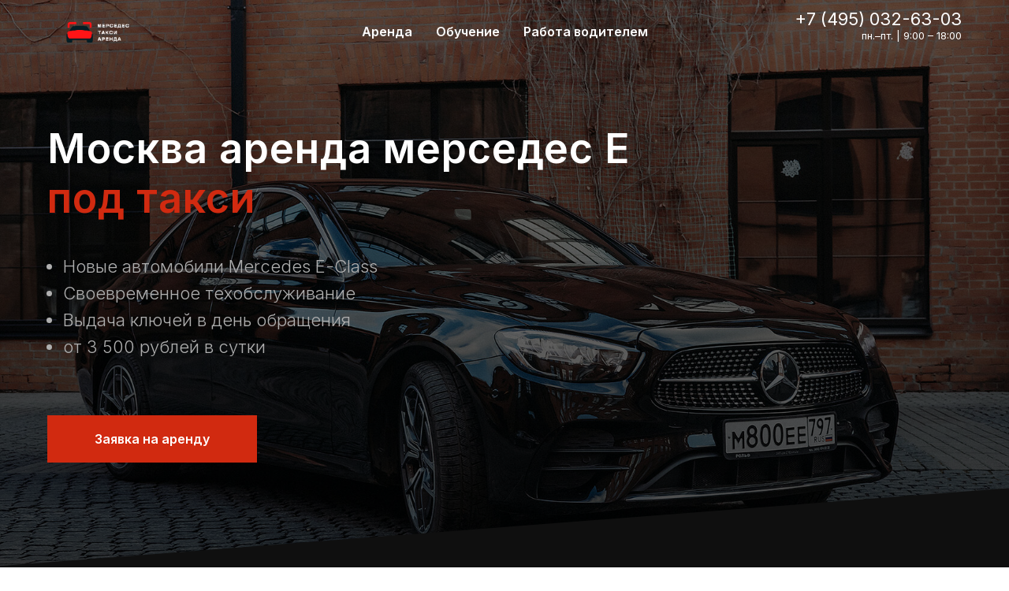

--- FILE ---
content_type: text/html; charset=UTF-8
request_url: https://xn------6cdbapjeeabe3b3ais3a7bdjmddw4b8p.xn--p1ai/moskva-arenda-mersedes-e-pod-taksi
body_size: 20090
content:
<!DOCTYPE html> <html lang="ru"> <head> <meta charset="utf-8" /> <meta http-equiv="Content-Type" content="text/html; charset=utf-8" /> <meta name="viewport" content="width=device-width, initial-scale=1.0" /> <meta name="google-site-verification" content="pMns4G9OolSRGlJCsGQfbt0d93998RZxkV0WufQX70s" /> <meta name="yandex-verification" content="fa8c9fc9d4c165e0" /> <!--metatextblock--> <title>Москва аренда мерседес е под такси</title> <meta name="description" content="Выдаем в Москве в аренду автомобили мерседес е класс под такси бизнес класса. Находимся в центре Москвы, рядом с метро Тульская. В наличии несколько автомобилей мерседес е бензин и дизель. Оставляйте вашу заявку и бронируйте автомобиль." /> <meta name="keywords" content="Москва аренда мерседес е под такси" /> <meta property="og:url" content="https://xn------6cdbapjeeabe3b3ais3a7bdjmddw4b8p.xn--p1ai/moskva-arenda-mersedes-e-pod-taksi" /> <meta property="og:title" content="Москва аренда мерседес е под такси" /> <meta property="og:description" content="Выдаем в Москве в аренду автомобили мерседес е класс под такси бизнес класса. Находимся в центре Москвы, рядом с метро Тульская. В наличии несколько автомобилей мерседес е бензин и дизель. Оставляйте вашу заявку и бронируйте автомобиль." /> <meta property="og:type" content="website" /> <meta property="og:image" content="https://thb.tildacdn.com/tild3439-6637-4036-b433-653432666132/-/resize/504x/KAS_7937.jpg" /> <link rel="canonical" href="https://xn------6cdbapjeeabe3b3ais3a7bdjmddw4b8p.xn--p1ai/moskva-arenda-mersedes-e-pod-taksi"> <!--/metatextblock--> <meta name="format-detection" content="telephone=no" /> <meta http-equiv="x-dns-prefetch-control" content="on"> <link rel="dns-prefetch" href="https://ws.tildacdn.com"> <link rel="dns-prefetch" href="https://static.tildacdn.com"> <link rel="shortcut icon" href="https://static.tildacdn.com/tild3263-3331-4339-b936-333233343965/sign.png" type="image/x-icon" /> <link rel="apple-touch-icon" href="https://static.tildacdn.com/tild6161-3334-4231-a539-643139643231/255-2553625_mercedes.png"> <link rel="apple-touch-icon" sizes="76x76" href="https://static.tildacdn.com/tild6161-3334-4231-a539-643139643231/255-2553625_mercedes.png"> <link rel="apple-touch-icon" sizes="152x152" href="https://static.tildacdn.com/tild6161-3334-4231-a539-643139643231/255-2553625_mercedes.png"> <link rel="apple-touch-startup-image" href="https://static.tildacdn.com/tild6161-3334-4231-a539-643139643231/255-2553625_mercedes.png"> <meta name="msapplication-TileColor" content="#000000"> <meta name="msapplication-TileImage" content="https://static.tildacdn.com/tild3831-6461-4138-b537-653163306362/255-2553625_mercedes.png"> <link rel="alternate" type="application/rss+xml" title="мерседес-такси-аренда-выкуп.рф" href="https://xn------6cdbapjeeabe3b3ais3a7bdjmddw4b8p.xn--p1ai/rss.xml" /> <!-- Assets --> <script src="https://neo.tildacdn.com/js/tilda-fallback-1.0.min.js" async charset="utf-8"></script> <link rel="stylesheet" href="https://static.tildacdn.com/css/tilda-grid-3.0.min.css" type="text/css" media="all" onerror="this.loaderr='y';"/> <link rel="stylesheet" href="https://static.tildacdn.com/ws/project2320807/tilda-blocks-page39473773.min.css?t=1763377863" type="text/css" media="all" onerror="this.loaderr='y';" /> <link rel="preconnect" href="https://fonts.gstatic.com"> <link href="https://fonts.googleapis.com/css2?family=Inter:wght@300;400;500;600;700&subset=latin,cyrillic&display=swap" rel="stylesheet"> <link rel="stylesheet" href="https://static.tildacdn.com/css/tilda-animation-2.0.min.css" type="text/css" media="all" onerror="this.loaderr='y';" /> <link rel="stylesheet" href="https://static.tildacdn.com/css/tilda-cover-1.0.min.css" type="text/css" media="all" onerror="this.loaderr='y';" /> <link rel="stylesheet" href="https://static.tildacdn.com/css/tilda-slds-1.4.min.css" type="text/css" media="print" onload="this.media='all';" onerror="this.loaderr='y';" /> <noscript><link rel="stylesheet" href="https://static.tildacdn.com/css/tilda-slds-1.4.min.css" type="text/css" media="all" /></noscript> <link rel="stylesheet" href="https://static.tildacdn.com/css/tilda-cards-1.0.min.css" type="text/css" media="all" onerror="this.loaderr='y';" /> <link rel="stylesheet" href="https://static.tildacdn.com/css/tilda-forms-1.0.min.css" type="text/css" media="all" onerror="this.loaderr='y';" /> <link rel="stylesheet" href="https://static.tildacdn.com/css/tilda-menu-widgeticons-1.0.min.css" type="text/css" media="all" onerror="this.loaderr='y';" /> <link rel="stylesheet" href="https://static.tildacdn.com/css/tilda-popup-1.1.min.css" type="text/css" media="print" onload="this.media='all';" onerror="this.loaderr='y';" /> <noscript><link rel="stylesheet" href="https://static.tildacdn.com/css/tilda-popup-1.1.min.css" type="text/css" media="all" /></noscript> <link rel="stylesheet" href="https://static.tildacdn.com/css/tilda-zoom-2.0.min.css" type="text/css" media="print" onload="this.media='all';" onerror="this.loaderr='y';" /> <noscript><link rel="stylesheet" href="https://static.tildacdn.com/css/tilda-zoom-2.0.min.css" type="text/css" media="all" /></noscript> <link rel="stylesheet" href="https://fonts.googleapis.com/css2?family=Unbounded:wght@200;300;400;500;600;700;800;900&display=swap" type="text/css" /> <link rel="stylesheet" type="text/css" href="https://ws.tildacdn.com/project2320807/custom.css?t=1763377863"> <script nomodule src="https://static.tildacdn.com/js/tilda-polyfill-1.0.min.js" charset="utf-8"></script> <script type="text/javascript">function t_onReady(func) {if(document.readyState!='loading') {func();} else {document.addEventListener('DOMContentLoaded',func);}}
function t_onFuncLoad(funcName,okFunc,time) {if(typeof window[funcName]==='function') {okFunc();} else {setTimeout(function() {t_onFuncLoad(funcName,okFunc,time);},(time||100));}}function t_throttle(fn,threshhold,scope) {return function() {fn.apply(scope||this,arguments);};}</script> <script src="https://static.tildacdn.com/js/jquery-1.10.2.min.js" charset="utf-8" onerror="this.loaderr='y';"></script> <script src="https://static.tildacdn.com/js/tilda-scripts-3.0.min.js" charset="utf-8" defer onerror="this.loaderr='y';"></script> <script src="https://static.tildacdn.com/ws/project2320807/tilda-blocks-page39473773.min.js?t=1763377863" charset="utf-8" async onerror="this.loaderr='y';"></script> <script src="https://static.tildacdn.com/js/tilda-lazyload-1.0.min.js" charset="utf-8" async onerror="this.loaderr='y';"></script> <script src="https://static.tildacdn.com/js/tilda-animation-2.0.min.js" charset="utf-8" async onerror="this.loaderr='y';"></script> <script src="https://static.tildacdn.com/js/tilda-cover-1.0.min.js" charset="utf-8" async onerror="this.loaderr='y';"></script> <script src="https://static.tildacdn.com/js/tilda-video-1.0.min.js" charset="utf-8" async onerror="this.loaderr='y';"></script> <script src="https://static.tildacdn.com/js/tilda-video-processor-1.0.min.js" charset="utf-8" async onerror="this.loaderr='y';"></script> <script src="https://static.tildacdn.com/js/tilda-slds-1.4.min.js" charset="utf-8" async onerror="this.loaderr='y';"></script> <script src="https://static.tildacdn.com/js/hammer.min.js" charset="utf-8" async onerror="this.loaderr='y';"></script> <script src="https://static.tildacdn.com/js/tilda-cards-1.0.min.js" charset="utf-8" async onerror="this.loaderr='y';"></script> <script src="https://static.tildacdn.com/js/tilda-forms-1.0.min.js" charset="utf-8" async onerror="this.loaderr='y';"></script> <script src="https://static.tildacdn.com/js/tilda-menu-1.0.min.js" charset="utf-8" async onerror="this.loaderr='y';"></script> <script src="https://static.tildacdn.com/js/tilda-menu-widgeticons-1.0.min.js" charset="utf-8" async onerror="this.loaderr='y';"></script> <script src="https://static.tildacdn.com/js/tilda-map-1.0.min.js" charset="utf-8" async onerror="this.loaderr='y';"></script> <script src="https://static.tildacdn.com/js/tilda-popup-1.0.min.js" charset="utf-8" async onerror="this.loaderr='y';"></script> <script src="https://static.tildacdn.com/js/tilda-zoom-2.0.min.js" charset="utf-8" async onerror="this.loaderr='y';"></script> <script src="https://static.tildacdn.com/js/tilda-skiplink-1.0.min.js" charset="utf-8" async onerror="this.loaderr='y';"></script> <script src="https://static.tildacdn.com/js/tilda-events-1.0.min.js" charset="utf-8" async onerror="this.loaderr='y';"></script> <!-- nominify begin --><meta name="google-site-verification" content="pMns4G9OolSRGlJCsGQfbt0d93998RZxkV0WufQX70s" /> <meta name="yandex-verification" content="f8b1cc3c46e4b829" /> <script type="text/javascript">window._ab_id_=150668</script> <script src="https://cdn.botfaqtor.ru/one.js"></script> <!-- UIS --> <script type="text/javascript" async src="https://app.comagic.ru/static/cs.min.js?k=u7hAdzAuAUmIGBXfoBpovHemfEH0ZDqM"></script> <!-- UIS --><!-- nominify end --><script type="text/javascript">window.dataLayer=window.dataLayer||[];</script> <!-- Facebook Pixel Code --> <script type="text/javascript" data-tilda-cookie-type="advertising">setTimeout(function(){!function(f,b,e,v,n,t,s)
{if(f.fbq)return;n=f.fbq=function(){n.callMethod?n.callMethod.apply(n,arguments):n.queue.push(arguments)};if(!f._fbq)f._fbq=n;n.push=n;n.loaded=!0;n.version='2.0';n.agent='pltilda';n.queue=[];t=b.createElement(e);t.async=!0;t.src=v;s=b.getElementsByTagName(e)[0];s.parentNode.insertBefore(t,s)}(window,document,'script','https://connect.facebook.net/en_US/fbevents.js');fbq('init','1410628739404077');fbq('track','PageView');},2000);</script> <!-- End Facebook Pixel Code --> <!-- VK Pixel Code --> <script type="text/javascript" data-tilda-cookie-type="advertising">setTimeout(function(){!function(){var t=document.createElement("script");t.type="text/javascript",t.async=!0,t.src="https://vk.com/js/api/openapi.js?161",t.onload=function(){VK.Retargeting.Init("VK-RTRG-1333246-d0qYF"),VK.Retargeting.Hit()},document.head.appendChild(t)}();},2000);</script> <!-- End VK Pixel Code --> <script type="text/javascript">(function() {if((/bot|google|yandex|baidu|bing|msn|duckduckbot|teoma|slurp|crawler|spider|robot|crawling|facebook/i.test(navigator.userAgent))===false&&typeof(sessionStorage)!='undefined'&&sessionStorage.getItem('visited')!=='y'&&document.visibilityState){var style=document.createElement('style');style.type='text/css';style.innerHTML='@media screen and (min-width: 980px) {.t-records {opacity: 0;}.t-records_animated {-webkit-transition: opacity ease-in-out .2s;-moz-transition: opacity ease-in-out .2s;-o-transition: opacity ease-in-out .2s;transition: opacity ease-in-out .2s;}.t-records.t-records_visible {opacity: 1;}}';document.getElementsByTagName('head')[0].appendChild(style);function t_setvisRecs(){var alr=document.querySelectorAll('.t-records');Array.prototype.forEach.call(alr,function(el) {el.classList.add("t-records_animated");});setTimeout(function() {Array.prototype.forEach.call(alr,function(el) {el.classList.add("t-records_visible");});sessionStorage.setItem("visited","y");},400);}
document.addEventListener('DOMContentLoaded',t_setvisRecs);}})();</script></head> <body class="t-body" style="margin:0;"> <!--allrecords--> <div id="allrecords" class="t-records" data-hook="blocks-collection-content-node" data-tilda-project-id="2320807" data-tilda-page-id="39473773" data-tilda-page-alias="moskva-arenda-mersedes-e-pod-taksi" data-tilda-formskey="0fd784d8c7cd6b0b083a816b609037ff" data-tilda-imgoptimoff="yes" data-tilda-lazy="yes" data-tilda-project-lang="RU" data-tilda-root-zone="com" data-tilda-project-headcode="yes" data-tilda-ts="y" data-tilda-project-country="RU"> <!--header--> <header id="t-header" class="t-records" data-hook="blocks-collection-content-node" data-tilda-project-id="2320807" data-tilda-page-id="40788462" data-tilda-page-alias="header" data-tilda-formskey="0fd784d8c7cd6b0b083a816b609037ff" data-tilda-imgoptimoff="yes" data-tilda-lazy="yes" data-tilda-project-lang="RU" data-tilda-root-zone="com" data-tilda-project-headcode="yes" data-tilda-ts="y" data-tilda-project-country="RU"> <div id="rec659601924" class="r t-rec t-rec_pb_0 t-screenmin-640px" style="padding-bottom:0px; " data-animationappear="off" data-record-type="257" data-screen-min="640px"> <!-- T228 --> <div id="nav659601924marker"></div> <div class="tmenu-mobile"> <div class="tmenu-mobile__container"> <div class="tmenu-mobile__text t-name t-name_md" field="menu_mob_title">&nbsp;</div> <button type="button"
class="t-menuburger t-menuburger_first "
aria-label="Навигационное меню"
aria-expanded="false"> <span style="background-color:#fff;"></span> <span style="background-color:#fff;"></span> <span style="background-color:#fff;"></span> <span style="background-color:#fff;"></span> </button> <script>function t_menuburger_init(recid) {var rec=document.querySelector('#rec' + recid);if(!rec) return;var burger=rec.querySelector('.t-menuburger');if(!burger) return;var isSecondStyle=burger.classList.contains('t-menuburger_second');if(isSecondStyle&&!window.isMobile&&!('ontouchend' in document)) {burger.addEventListener('mouseenter',function() {if(burger.classList.contains('t-menuburger-opened')) return;burger.classList.remove('t-menuburger-unhovered');burger.classList.add('t-menuburger-hovered');});burger.addEventListener('mouseleave',function() {if(burger.classList.contains('t-menuburger-opened')) return;burger.classList.remove('t-menuburger-hovered');burger.classList.add('t-menuburger-unhovered');setTimeout(function() {burger.classList.remove('t-menuburger-unhovered');},300);});}
burger.addEventListener('click',function() {if(!burger.closest('.tmenu-mobile')&&!burger.closest('.t450__burger_container')&&!burger.closest('.t466__container')&&!burger.closest('.t204__burger')&&!burger.closest('.t199__js__menu-toggler')) {burger.classList.toggle('t-menuburger-opened');burger.classList.remove('t-menuburger-unhovered');}});var menu=rec.querySelector('[data-menu="yes"]');if(!menu) return;var menuLinks=menu.querySelectorAll('.t-menu__link-item');var submenuClassList=['t978__menu-link_hook','t978__tm-link','t966__tm-link','t794__tm-link','t-menusub__target-link'];Array.prototype.forEach.call(menuLinks,function(link) {link.addEventListener('click',function() {var isSubmenuHook=submenuClassList.some(function(submenuClass) {return link.classList.contains(submenuClass);});if(isSubmenuHook) return;burger.classList.remove('t-menuburger-opened');});});menu.addEventListener('clickedAnchorInTooltipMenu',function() {burger.classList.remove('t-menuburger-opened');});}
t_onReady(function() {t_onFuncLoad('t_menuburger_init',function(){t_menuburger_init('659601924');});});</script> <style>.t-menuburger{position:relative;flex-shrink:0;width:28px;height:20px;padding:0;border:none;background-color:transparent;outline:none;-webkit-transform:rotate(0deg);transform:rotate(0deg);transition:transform .5s ease-in-out;cursor:pointer;z-index:999;}.t-menuburger span{display:block;position:absolute;width:100%;opacity:1;left:0;-webkit-transform:rotate(0deg);transform:rotate(0deg);transition:.25s ease-in-out;height:3px;background-color:#000;}.t-menuburger span:nth-child(1){top:0px;}.t-menuburger span:nth-child(2),.t-menuburger span:nth-child(3){top:8px;}.t-menuburger span:nth-child(4){top:16px;}.t-menuburger__big{width:42px;height:32px;}.t-menuburger__big span{height:5px;}.t-menuburger__big span:nth-child(2),.t-menuburger__big span:nth-child(3){top:13px;}.t-menuburger__big span:nth-child(4){top:26px;}.t-menuburger__small{width:22px;height:14px;}.t-menuburger__small span{height:2px;}.t-menuburger__small span:nth-child(2),.t-menuburger__small span:nth-child(3){top:6px;}.t-menuburger__small span:nth-child(4){top:12px;}.t-menuburger-opened span:nth-child(1){top:8px;width:0%;left:50%;}.t-menuburger-opened span:nth-child(2){-webkit-transform:rotate(45deg);transform:rotate(45deg);}.t-menuburger-opened span:nth-child(3){-webkit-transform:rotate(-45deg);transform:rotate(-45deg);}.t-menuburger-opened span:nth-child(4){top:8px;width:0%;left:50%;}.t-menuburger-opened.t-menuburger__big span:nth-child(1){top:6px;}.t-menuburger-opened.t-menuburger__big span:nth-child(4){top:18px;}.t-menuburger-opened.t-menuburger__small span:nth-child(1),.t-menuburger-opened.t-menuburger__small span:nth-child(4){top:6px;}@media (hover),(min-width:0\0){.t-menuburger_first:hover span:nth-child(1){transform:translateY(1px);}.t-menuburger_first:hover span:nth-child(4){transform:translateY(-1px);}.t-menuburger_first.t-menuburger__big:hover span:nth-child(1){transform:translateY(3px);}.t-menuburger_first.t-menuburger__big:hover span:nth-child(4){transform:translateY(-3px);}}.t-menuburger_second span:nth-child(2),.t-menuburger_second span:nth-child(3){width:80%;left:20%;right:0;}@media (hover),(min-width:0\0){.t-menuburger_second.t-menuburger-hovered span:nth-child(2),.t-menuburger_second.t-menuburger-hovered span:nth-child(3){animation:t-menuburger-anim 0.3s ease-out normal forwards;}.t-menuburger_second.t-menuburger-unhovered span:nth-child(2),.t-menuburger_second.t-menuburger-unhovered span:nth-child(3){animation:t-menuburger-anim2 0.3s ease-out normal forwards;}}.t-menuburger_second.t-menuburger-opened span:nth-child(2),.t-menuburger_second.t-menuburger-opened span:nth-child(3){left:0;right:0;width:100%!important;}.t-menuburger_third span:nth-child(4){width:70%;left:unset;right:0;}@media (hover),(min-width:0\0){.t-menuburger_third:not(.t-menuburger-opened):hover span:nth-child(4){width:100%;}}.t-menuburger_third.t-menuburger-opened span:nth-child(4){width:0!important;right:50%;}.t-menuburger_fourth{height:12px;}.t-menuburger_fourth.t-menuburger__small{height:8px;}.t-menuburger_fourth.t-menuburger__big{height:18px;}.t-menuburger_fourth span:nth-child(2),.t-menuburger_fourth span:nth-child(3){top:4px;opacity:0;}.t-menuburger_fourth span:nth-child(4){top:8px;}.t-menuburger_fourth.t-menuburger__small span:nth-child(2),.t-menuburger_fourth.t-menuburger__small span:nth-child(3){top:3px;}.t-menuburger_fourth.t-menuburger__small span:nth-child(4){top:6px;}.t-menuburger_fourth.t-menuburger__small span:nth-child(2),.t-menuburger_fourth.t-menuburger__small span:nth-child(3){top:3px;}.t-menuburger_fourth.t-menuburger__small span:nth-child(4){top:6px;}.t-menuburger_fourth.t-menuburger__big span:nth-child(2),.t-menuburger_fourth.t-menuburger__big span:nth-child(3){top:6px;}.t-menuburger_fourth.t-menuburger__big span:nth-child(4){top:12px;}@media (hover),(min-width:0\0){.t-menuburger_fourth:not(.t-menuburger-opened):hover span:nth-child(1){transform:translateY(1px);}.t-menuburger_fourth:not(.t-menuburger-opened):hover span:nth-child(4){transform:translateY(-1px);}.t-menuburger_fourth.t-menuburger__big:not(.t-menuburger-opened):hover span:nth-child(1){transform:translateY(3px);}.t-menuburger_fourth.t-menuburger__big:not(.t-menuburger-opened):hover span:nth-child(4){transform:translateY(-3px);}}.t-menuburger_fourth.t-menuburger-opened span:nth-child(1),.t-menuburger_fourth.t-menuburger-opened span:nth-child(4){top:4px;}.t-menuburger_fourth.t-menuburger-opened span:nth-child(2),.t-menuburger_fourth.t-menuburger-opened span:nth-child(3){opacity:1;}@keyframes t-menuburger-anim{0%{width:80%;left:20%;right:0;}50%{width:100%;left:0;right:0;}100%{width:80%;left:0;right:20%;}}@keyframes t-menuburger-anim2{0%{width:80%;left:0;}50%{width:100%;right:0;left:0;}100%{width:80%;left:20%;right:0;}}</style> </div> </div> <style>.tmenu-mobile{background-color:#111;display:none;width:100%;top:0;z-index:990;}.tmenu-mobile_positionfixed{position:fixed;}.tmenu-mobile__text{color:#fff;}.tmenu-mobile__container{min-height:64px;padding:20px;position:relative;box-sizing:border-box;display:-webkit-flex;display:-ms-flexbox;display:flex;-webkit-align-items:center;-ms-flex-align:center;align-items:center;-webkit-justify-content:space-between;-ms-flex-pack:justify;justify-content:space-between;}.tmenu-mobile__list{display:block;}.tmenu-mobile__burgerlogo{display:inline-block;font-size:24px;font-weight:400;white-space:nowrap;vertical-align:middle;}.tmenu-mobile__imglogo{height:auto;display:block;max-width:300px!important;box-sizing:border-box;padding:0;margin:0 auto;}@media screen and (max-width:980px){.tmenu-mobile__menucontent_hidden{display:none;height:100%;}.tmenu-mobile{display:block;}}@media screen and (max-width:980px){#rec659601924 .t-menuburger{-webkit-order:1;-ms-flex-order:1;order:1;}}</style> <style> #rec659601924 .tmenu-mobile__burgerlogo a{color:#f73613;font-weight:600;letter-spacing:2.5px;}</style> <style> #rec659601924 .tmenu-mobile__burgerlogo__title{color:#f73613;font-weight:600;letter-spacing:2.5px;}</style> <div id="nav659601924" class="t228 t228__positionabsolute tmenu-mobile__menucontent_hidden" style="background-color: rgba(0,0,0,0); " data-bgcolor-hex="#000000" data-bgcolor-rgba="rgba(0,0,0,0)" data-navmarker="nav659601924marker" data-appearoffset="" data-bgopacity-two="" data-menushadow="" data-menushadow-css="" data-bgopacity="0.0" data-menu-items-align="center" data-menu="yes"> <div class="t228__maincontainer t228__c12collumns" style=""> <div class="t228__padding40px"></div> <div class="t228__leftside"> <div class="t228__leftcontainer"> <a href="https://мерседес-такси-аренда-выкуп.рф/" class="t228__imgwrapper"> <img class="t228__imglogo "
src="https://static.tildacdn.com/tild3565-6436-4466-b564-643737653736/_-__.png"
imgfield="img"
style="max-height: 80px" alt=""> </a> </div> </div> <div class="t228__centerside "> <nav class="t228__centercontainer"> <ul role="list" class="t228__list t-menu__list t228__list_hidden"> <li class="t228__list_item"
style="padding:0 15px 0 0;"> <a class="t-menu__link-item"
href="#form"
target="_blank" data-menu-submenu-hook="" data-menu-item-number="1">
Аренда
</a> </li> <li class="t228__list_item"
style="padding:0 15px;"> <a class="t-menu__link-item"
href="https://мерседес-такси-аренда-выкуп.рф/school" data-menu-submenu-hook="" data-menu-item-number="2">
Обучение
</a> </li> <li class="t228__list_item"
style="padding:0 0 0 15px;"> <a class="t-menu__link-item"
href="#form"
target="_blank" data-menu-submenu-hook="" data-menu-item-number="3">
Работа водителем
</a> </li> </ul> </nav> </div> <div class="t228__rightside"> <div class="t228__rightcontainer"> <div class="t228__right_descr" field="descr"><a href="tel:+74950326303" style="color: rgb(255, 255, 255); font-size: 22px;">+7 (495) 032-63-03</a><br />пн.–пт. | 9:00 – 18:00<br /><br /></div> </div> </div> <div class="t228__padding40px"> </div> </div> </div> <style>@media screen and (max-width:980px){#rec659601924 .t228{position:static;}}</style> <script>window.addEventListener('load',function() {t_onFuncLoad('t228_setWidth',function() {t228_setWidth('659601924');});});window.addEventListener('resize',t_throttle(function() {t_onFuncLoad('t228_setWidth',function() {t228_setWidth('659601924');});t_onFuncLoad('t_menu__setBGcolor',function() {t_menu__setBGcolor('659601924','.t228');});}));t_onReady(function() {t_onFuncLoad('t_menu__highlightActiveLinks',function() {t_menu__highlightActiveLinks('.t228__list_item a');});t_onFuncLoad('t228__init',function() {t228__init('659601924');});t_onFuncLoad('t_menu__setBGcolor',function() {t_menu__setBGcolor('659601924','.t228');});t_onFuncLoad('t_menu__interactFromKeyboard',function() {t_menu__interactFromKeyboard('659601924');});t_onFuncLoad('t228_setWidth',function() {t228_setWidth('659601924');});t_onFuncLoad('t_menu__createMobileMenu',function() {t_menu__createMobileMenu('659601924','.t228');});});</script> <style>#rec659601924 .t-menu__link-item{}@supports (overflow:-webkit-marquee) and (justify-content:inherit){#rec659601924 .t-menu__link-item,#rec659601924 .t-menu__link-item.t-active{opacity:1 !important;}}</style> <style> #rec659601924 .t228__leftcontainer a{color:#f73613;font-weight:600;letter-spacing:2.5px;}#rec659601924 a.t-menu__link-item{color:#ffffff;font-weight:600;}#rec659601924 .t228__right_langs_lang a{color:#ffffff;font-weight:600;}#rec659601924 .t228__right_descr{color:#ffffff;}</style> <style> #rec659601924 .t228__logo{color:#f73613;font-weight:600;letter-spacing:2.5px;}</style> </div> <div id="rec672851696" class="r t-rec t-screenmax-640px" style=" " data-animationappear="off" data-record-type="309" data-screen-max="640px"> <!-- T280 --> <div id="nav672851696marker"></div> <div id="nav672851696" class="t280 " data-menu="yes" data-appearoffset=""> <div class="t280__container t280__positionabsolute" style=""> <div class="t280__container__bg" style="background-color: rgba(0,0,0,1);" data-bgcolor-hex="#000000" data-bgcolor-rgba="rgba(0,0,0,1)" data-navmarker="nav672851696marker" data-appearoffset="" data-bgopacity="1" data-menushadow="" data-menushadow-css=""></div> <div class="t280__menu__content "> <div class="t280__logo__container" style="min-height:80px;"> <div class="t280__logo__content"> <img class="t280__logo__img"
src="https://static.tildacdn.com/tild3565-6436-4466-b564-643737653736/_-__.png"
imgfield="img"
style="height: 80px;"
alt="Мерседес в аренду"> </div> </div> <button type="button"
class="t-menuburger t-menuburger_first "
aria-label="Навигационное меню"
aria-expanded="false"> <span style="background-color:#ffffff;"></span> <span style="background-color:#ffffff;"></span> <span style="background-color:#ffffff;"></span> <span style="background-color:#ffffff;"></span> </button> <script>function t_menuburger_init(recid) {var rec=document.querySelector('#rec' + recid);if(!rec) return;var burger=rec.querySelector('.t-menuburger');if(!burger) return;var isSecondStyle=burger.classList.contains('t-menuburger_second');if(isSecondStyle&&!window.isMobile&&!('ontouchend' in document)) {burger.addEventListener('mouseenter',function() {if(burger.classList.contains('t-menuburger-opened')) return;burger.classList.remove('t-menuburger-unhovered');burger.classList.add('t-menuburger-hovered');});burger.addEventListener('mouseleave',function() {if(burger.classList.contains('t-menuburger-opened')) return;burger.classList.remove('t-menuburger-hovered');burger.classList.add('t-menuburger-unhovered');setTimeout(function() {burger.classList.remove('t-menuburger-unhovered');},300);});}
burger.addEventListener('click',function() {if(!burger.closest('.tmenu-mobile')&&!burger.closest('.t450__burger_container')&&!burger.closest('.t466__container')&&!burger.closest('.t204__burger')&&!burger.closest('.t199__js__menu-toggler')) {burger.classList.toggle('t-menuburger-opened');burger.classList.remove('t-menuburger-unhovered');}});var menu=rec.querySelector('[data-menu="yes"]');if(!menu) return;var menuLinks=menu.querySelectorAll('.t-menu__link-item');var submenuClassList=['t978__menu-link_hook','t978__tm-link','t966__tm-link','t794__tm-link','t-menusub__target-link'];Array.prototype.forEach.call(menuLinks,function(link) {link.addEventListener('click',function() {var isSubmenuHook=submenuClassList.some(function(submenuClass) {return link.classList.contains(submenuClass);});if(isSubmenuHook) return;burger.classList.remove('t-menuburger-opened');});});menu.addEventListener('clickedAnchorInTooltipMenu',function() {burger.classList.remove('t-menuburger-opened');});}
t_onReady(function() {t_onFuncLoad('t_menuburger_init',function(){t_menuburger_init('672851696');});});</script> <style>.t-menuburger{position:relative;flex-shrink:0;width:28px;height:20px;padding:0;border:none;background-color:transparent;outline:none;-webkit-transform:rotate(0deg);transform:rotate(0deg);transition:transform .5s ease-in-out;cursor:pointer;z-index:999;}.t-menuburger span{display:block;position:absolute;width:100%;opacity:1;left:0;-webkit-transform:rotate(0deg);transform:rotate(0deg);transition:.25s ease-in-out;height:3px;background-color:#000;}.t-menuburger span:nth-child(1){top:0px;}.t-menuburger span:nth-child(2),.t-menuburger span:nth-child(3){top:8px;}.t-menuburger span:nth-child(4){top:16px;}.t-menuburger__big{width:42px;height:32px;}.t-menuburger__big span{height:5px;}.t-menuburger__big span:nth-child(2),.t-menuburger__big span:nth-child(3){top:13px;}.t-menuburger__big span:nth-child(4){top:26px;}.t-menuburger__small{width:22px;height:14px;}.t-menuburger__small span{height:2px;}.t-menuburger__small span:nth-child(2),.t-menuburger__small span:nth-child(3){top:6px;}.t-menuburger__small span:nth-child(4){top:12px;}.t-menuburger-opened span:nth-child(1){top:8px;width:0%;left:50%;}.t-menuburger-opened span:nth-child(2){-webkit-transform:rotate(45deg);transform:rotate(45deg);}.t-menuburger-opened span:nth-child(3){-webkit-transform:rotate(-45deg);transform:rotate(-45deg);}.t-menuburger-opened span:nth-child(4){top:8px;width:0%;left:50%;}.t-menuburger-opened.t-menuburger__big span:nth-child(1){top:6px;}.t-menuburger-opened.t-menuburger__big span:nth-child(4){top:18px;}.t-menuburger-opened.t-menuburger__small span:nth-child(1),.t-menuburger-opened.t-menuburger__small span:nth-child(4){top:6px;}@media (hover),(min-width:0\0){.t-menuburger_first:hover span:nth-child(1){transform:translateY(1px);}.t-menuburger_first:hover span:nth-child(4){transform:translateY(-1px);}.t-menuburger_first.t-menuburger__big:hover span:nth-child(1){transform:translateY(3px);}.t-menuburger_first.t-menuburger__big:hover span:nth-child(4){transform:translateY(-3px);}}.t-menuburger_second span:nth-child(2),.t-menuburger_second span:nth-child(3){width:80%;left:20%;right:0;}@media (hover),(min-width:0\0){.t-menuburger_second.t-menuburger-hovered span:nth-child(2),.t-menuburger_second.t-menuburger-hovered span:nth-child(3){animation:t-menuburger-anim 0.3s ease-out normal forwards;}.t-menuburger_second.t-menuburger-unhovered span:nth-child(2),.t-menuburger_second.t-menuburger-unhovered span:nth-child(3){animation:t-menuburger-anim2 0.3s ease-out normal forwards;}}.t-menuburger_second.t-menuburger-opened span:nth-child(2),.t-menuburger_second.t-menuburger-opened span:nth-child(3){left:0;right:0;width:100%!important;}.t-menuburger_third span:nth-child(4){width:70%;left:unset;right:0;}@media (hover),(min-width:0\0){.t-menuburger_third:not(.t-menuburger-opened):hover span:nth-child(4){width:100%;}}.t-menuburger_third.t-menuburger-opened span:nth-child(4){width:0!important;right:50%;}.t-menuburger_fourth{height:12px;}.t-menuburger_fourth.t-menuburger__small{height:8px;}.t-menuburger_fourth.t-menuburger__big{height:18px;}.t-menuburger_fourth span:nth-child(2),.t-menuburger_fourth span:nth-child(3){top:4px;opacity:0;}.t-menuburger_fourth span:nth-child(4){top:8px;}.t-menuburger_fourth.t-menuburger__small span:nth-child(2),.t-menuburger_fourth.t-menuburger__small span:nth-child(3){top:3px;}.t-menuburger_fourth.t-menuburger__small span:nth-child(4){top:6px;}.t-menuburger_fourth.t-menuburger__small span:nth-child(2),.t-menuburger_fourth.t-menuburger__small span:nth-child(3){top:3px;}.t-menuburger_fourth.t-menuburger__small span:nth-child(4){top:6px;}.t-menuburger_fourth.t-menuburger__big span:nth-child(2),.t-menuburger_fourth.t-menuburger__big span:nth-child(3){top:6px;}.t-menuburger_fourth.t-menuburger__big span:nth-child(4){top:12px;}@media (hover),(min-width:0\0){.t-menuburger_fourth:not(.t-menuburger-opened):hover span:nth-child(1){transform:translateY(1px);}.t-menuburger_fourth:not(.t-menuburger-opened):hover span:nth-child(4){transform:translateY(-1px);}.t-menuburger_fourth.t-menuburger__big:not(.t-menuburger-opened):hover span:nth-child(1){transform:translateY(3px);}.t-menuburger_fourth.t-menuburger__big:not(.t-menuburger-opened):hover span:nth-child(4){transform:translateY(-3px);}}.t-menuburger_fourth.t-menuburger-opened span:nth-child(1),.t-menuburger_fourth.t-menuburger-opened span:nth-child(4){top:4px;}.t-menuburger_fourth.t-menuburger-opened span:nth-child(2),.t-menuburger_fourth.t-menuburger-opened span:nth-child(3){opacity:1;}@keyframes t-menuburger-anim{0%{width:80%;left:20%;right:0;}50%{width:100%;left:0;right:0;}100%{width:80%;left:0;right:20%;}}@keyframes t-menuburger-anim2{0%{width:80%;left:0;}50%{width:100%;right:0;left:0;}100%{width:80%;left:20%;right:0;}}</style> </div> </div> <div class="t280__menu__wrapper t280__menu__wrapper_2"> <div class="t280__menu__bg" style="background-color:#000000; opacity:1;"></div> <div class="t280__menu__container"> <nav class="t280__menu t-width t-width_6"> <ul role="list" class="t280__list t-menu__list"> <li class="t280__menu__item"> <a class="t280__menu__link t-title t-title_xl t-menu__link-item"
href="#form" data-menu-submenu-hook="">
Аренда
</a> </li> <li class="t280__menu__item"> <a class="t280__menu__link t-title t-title_xl t-menu__link-item"
href="https://мерседес-такси-аренда-выкуп.рф/school"
target="_blank" data-menu-submenu-hook="">
Обучение
</a> </li> <li class="t280__menu__item"> <a class="t280__menu__link t-title t-title_xl t-menu__link-item"
href="#form"
target="_blank" data-menu-submenu-hook="">
Работа водителем
</a> </li> <li class="t280__menu__item"> <a class="t280__menu__link t-title t-title_xl t-menu__link-item"
href="/blog" data-menu-submenu-hook="">
Блог
</a> </li> </ul> </nav> <div class="t280__bottom t-width t-width_6"> <div class="t280__descr t280__bottom__item t-descr t-descr_xs"><a href="tel:+74950326303" style="color: rgb(255, 255, 255); border-bottom-color: rgb(255, 255, 255); border-bottom-style: solid; box-shadow: none; text-decoration: none;">+7 (495) 032-63-03</a><br />пн.–пт. | 9:00 – 18:00</div> </div> </div> </div> </div> <style>@media screen and (max-width:980px){#rec672851696 .t280__main_opened .t280__menu__content{background-color:#000000!important;opacity:1!important;}}</style> <script>t_onReady(function() {t_onFuncLoad('t280_showMenu',function() {t280_showMenu('672851696');});t_onFuncLoad('t280_changeSize',function() {t280_changeSize('672851696');});t_onFuncLoad('t_menuWidgets__init',function() {t_menuWidgets__init('672851696');});t_onFuncLoad('t280_highlight',function() {t280_highlight();});});t_onFuncLoad('t280_changeSize',function(){window.addEventListener('resize',t_throttle(function() {t280_changeSize('672851696');}));});</script> <style>#rec672851696 .t-menu__link-item{-webkit-transition:color 0.3s ease-in-out,opacity 0.3s ease-in-out;transition:color 0.3s ease-in-out,opacity 0.3s ease-in-out;}#rec672851696 .t-menu__link-item.t-active:not(.t978__menu-link){color:#ffffff !important;}@supports (overflow:-webkit-marquee) and (justify-content:inherit){#rec672851696 .t-menu__link-item,#rec672851696 .t-menu__link-item.t-active{opacity:1 !important;}}</style> <style> #rec672851696 a.t-menusub__link-item{color:#ffffff;}</style> <style> #rec672851696 .t280__logo__content .t-title{font-size:18px;color:#f73613;font-weight:600;letter-spacing:2.5px;}#rec672851696 a.t280__menu__link{font-size:20px;color:#ffffff;font-weight:300;}#rec672851696 .t280__descr{color:#ffffff;}</style> <style> #rec672851696 .t280__logo{font-size:18px;color:#f73613;font-weight:600;letter-spacing:2.5px;}</style> <style> #rec672851696 .t280__lang_first{color:#ffffff;font-weight:300;}</style> <style> #rec672851696 .t280__lang_second{color:#ffffff;font-weight:300;}</style> </div> </header> <!--/header--> <div id="rec638385575" class="r t-rec" style=" " data-animationappear="off" data-record-type="204"> <!-- cover --> <div class="t-cover" id="recorddiv638385575"bgimgfield="img"style="height:100vh;background-image:url('https://thb.tildacdn.com/tild3439-6637-4036-b433-653432666132/-/resize/20x/KAS_7937.jpg');"> <div class="t-cover__carrier" id="coverCarry638385575"data-content-cover-id="638385575"data-content-cover-bg="https://static.tildacdn.com/tild3439-6637-4036-b433-653432666132/KAS_7937.jpg"data-display-changed="true"data-content-cover-height="100vh"data-content-cover-parallax="fixed"data-content-use-image-for-mobile-cover=""style="height:100vh; "itemscope itemtype="http://schema.org/ImageObject"><meta itemprop="image" content="https://static.tildacdn.com/tild3439-6637-4036-b433-653432666132/KAS_7937.jpg"></div> <div class="t-cover__filter" style="height:100vh;background-image: linear-gradient(to bottom, rgba(0,0,0,0.50), rgba(0,0,0,0.70));"></div> <div class="t-container"> <div class="t-col t-col_8"> <div class="t-cover__wrapper t-valign_middle" style="height:100vh; position: relative;z-index: 1;"> <div class="t181"> <div data-hook-content="covercontent"> <div class="t181__wrapper"> <h1 class="t181__title t-title t-title_md t-animate" data-animate-style="fadeinright" data-animate-group="yes" field="title">Москва аренда мерседес Е <span style="color: rgb(209, 42, 16);">под такси</span></h1> <div class="t181__descr t-descr t-descr_lg t-animate" data-animate-style="fadeinright" data-animate-group="yes" field="descr"><ul><li data-list="bullet">Новые автомобили Mercedes E-Class</li><li data-list="bullet">Своевременное техобслуживание</li><li data-list="bullet">Выдача ключей в день обращения</li><li data-list="bullet">от 3 500 рублей в сутки</li></ul></div> <div class="t181__button-wrapper" style="margin-top:30px;"> <a
class="t-btn t-btnflex t-btnflex_type_button t-btnflex_md t-animate"
href="#form" data-animate-style="fadeinright" data-animate-group="yes" data-animate-order="1"> <span class="t-btnflex__text">Заявка на аренду</span> <style>#rec638385575 .t-btnflex.t-btnflex_type_button {color:#ffffff;background-color:#d12a10;border-style:none !important;box-shadow:none !important;white-space:normal;transition-duration:0.2s;transition-property:background-color,color,border-color,box-shadow,opacity,transform,gap;transition-timing-function:ease-in-out;}@media (hover:hover) {#rec638385575 .t-btnflex.t-btnflex_type_button:not(.t-animate_no-hover):hover {box-shadow:0px 0px 20px rgba(0,0,0,0.2) !important;}#rec638385575 .t-btnflex.t-btnflex_type_button:not(.t-animate_no-hover):focus-visible {box-shadow:0px 0px 20px rgba(0,0,0,0.2) !important;}}</style> </a> </div> </div> </div> </div> </div> </div> </div> </div> </div> <div id="rec638385576" class="r t-rec" style=" " data-animationappear="off" data-record-type="796"> <!-- T796 --> <div class="t796"> <div class="t796__shape-border t796__shape-border_bottom-flip" style="height:calc(8vw - 1px);" data-fill-color="#0f0f0f"> <svg role="presentation" class="t796__svg" style="height:8vw;fill:#0f0f0f;" xmlns="http://www.w3.org/2000/svg" viewBox="0 0 1280 200" preserveAspectRatio="none"> <path d="M1280 200H0V0l1280 195.5v4.5z"/> </svg> </div> </div> <script>t_onReady(function() {t_onFuncLoad('t796_init',function() {t796_init('638385576');});});</script> </div> <div id="rec638385577" class="r t-rec t-rec_pt_135 t-rec_pb_210" style="padding-top:135px;padding-bottom:210px;background-color:#0f0f0f; " data-record-type="259" data-bg-color="#0f0f0f"> <!-- T230 --> <div class="t230"> <div class="t-container"> <div class="t-col t-col_6"> <div class="t230__title t-title t-title_xxs"
field="title">
Ищете стильный и надежный автомобиль для работы в такси в Москве?
</div> <div class="t230__text t-text t-text_md"
field="text">
Рекомендуем <a href="https://персональный-водитель.рф/moskva-arenda-mersedes-e-pod-taksi" style="">арендовать Мерседес Е-класса под такси</a> - идеальное решение для комфортных и престижных поездок по столице. <br /><br /> Москва - город бизнеса и престижа, и <a href="https://персональный-водитель.рф/moskva-arenda-mersedes-e-pod-taksi" style="">аренда Мерседеса Е-класса под такси</a> поможет вам отразить эту атмосферу. Пассажиры будут впечатлены комфортной посадкой, просторным салоном и элегантным дизайном этого автомобиля. <br /><br /> Мерседес Е-класса оснащен передовыми технологиями и системами безопасности, что обеспечивает надежность и безопасность в каждой поездке. Вы сможете предложить своим клиентам высокий уровень комфорта и сервиса, который так важен в условиях сильной конкуренции. <br /><br /> <a href="https://персональный-водитель.рф/moskva-arenda-mersedes-e-pod-taksi" style="">Аренда Мерседеса Е-класса под такси в Москве</a> - это возможность работать на автомобиле премиум-класса без необходимости покупки и обслуживания автомобиля. Вы сможете сосредоточиться на предоставлении высокого качества услуг и удовлетворении потребностей каждого пассажира. <br /><br /> Мы предлагаем надежные и аккуратные автомобили, регулярно проходящие техническое обслуживание. Аренда Мерседеса Е-класса под такси в Москве - это уверенность в качестве и надежности, которую ожидают ваши клиенты. <br /><br /> Не упустите возможность <a href="https://персональный-водитель.рф/moskva-arenda-mersedes-e-pod-taksi" style="">арендовать Мерседес Е-класса под такси в Москве</a> и предложить своим пассажирам незабываемые и комфортные поездки. Будьте профессионалом в своем деле с <a href="https://персональный-водитель.рф/moskva-arenda-mersedes-e-pod-taksi" style="">Мерседесом под такси в Москве</a>.<br /> </div> </div> <div class="t-col t-col_6"> <div class="t230__video-content"> <div class="t230__wrap-video"> <div class="t-video-lazyload" data-videolazy-load="false" data-blocklazy-id="638385577" data-videolazy-type="youtube" data-videolazy-id="05bBD4GScEI"> </div> </div> <div class="t230__video-title t-descr" field="imgtitle"><div style="color:#ffffff;" data-customstyle="yes"><strong>Работа водителя на аренде</strong></div></div> <div class="t230__video-descr t-descr" field="imgdescr"><div style="color:#ffffff;" data-customstyle="yes">Автомобиль арендован в нашем парке. Средний доход водителя составляет 130 000 рублей в месяц при аренде 7/0.</div></div> </div> </div> </div> </div> <script type="text/javascript">t_onReady(function() {t_onFuncLoad('t230_init',function() {t230_init('638385577');});});</script> <style> #rec638385577 .t230__title{color:#ffffff;}#rec638385577 .t230__text{color:#ffffff;}</style> </div> <div id="rec638385578" class="r t-rec" style=" " data-animationappear="off" data-record-type="796"> <!-- T796 --> <div class="t796"> <div class="t796__shape-border t796__shape-border_bottom-flip" style="height:calc(8vw - 1px);" data-fill-color="#f5f5f5"> <svg role="presentation" class="t796__svg" style="height:8vw;fill:#f5f5f5;" xmlns="http://www.w3.org/2000/svg" viewBox="0 0 1280 200" preserveAspectRatio="none"> <path d="M1280 200H0V0l1280 195.5v4.5z"/> </svg> </div> </div> <script>t_onReady(function() {t_onFuncLoad('t796_init',function() {t796_init('638385578');});});</script> </div> <div id="rec1153313886" class="r t-rec t-rec_pt_150 t-rec_pb_105" style="padding-top:150px;padding-bottom:105px;background-color:#f5f5f5; " data-record-type="510" data-bg-color="#f5f5f5"> <!-- t510 --> <div class="t510"> <div class="t-section__container t-container t-container_flex"> <div class="t-col t-col_12 "> <div
class="t-section__title t-title t-title_xs t-align_center t-margin_auto"
field="btitle">
В чем преимущества работы водителем в бизнес такси в нашем парке?<br /> </div> </div> </div> <style>.t-section__descr {max-width:560px;}#rec1153313886 .t-section__title {margin-bottom:90px;}#rec1153313886 .t-section__descr {}@media screen and (max-width:960px) {#rec1153313886 .t-section__title {margin-bottom:45px;}}</style> <ul role="list" class="t510__container t-container"> <li class="t-col t-col_6 t-prefix_3 t-item t-list__item"
style="margin-top:30px;"> <div class="t-cell t-valign_top"> <div class="t510__circle t-heading t-valign_top" style="background-color:#d12a10; color:#ffffff;; border: 2px solid #d12a10; width:30px; height:30px; "></div> </div> <div class="t510__textwrapper t-cell t-valign_top" style="padding-left:25px;"> <div class="t-name t-name_md t510__bottommargin" field="li_title__2426674783210">Лучшая цена в Москве</div> <div class="t-descr t-descr_sm" field="li_descr__2426674783210">0т 3 500 ₽/день, гибкий график 7/0, 2/2</div> </div> </li> <li class="t-col t-col_6 t-prefix_3 t-item t-list__item"
style="margin-top:30px;"> <div class="t-cell t-valign_top"> <div class="t510__circle t-heading t-valign_top" style="background-color:#d12a10; color:#ffffff;; border: 2px solid #d12a10; width:30px; height:30px; "></div> </div> <div class="t510__textwrapper t-cell t-valign_top" style="padding-left:25px;"> <div class="t-name t-name_md t510__bottommargin" field="li_title__2426674783211">Мерседес Е 2021 г рестайлинг</div> <div class="t-descr t-descr_sm" field="li_descr__2426674783211">Более 450 Мерседес E200 бензин/дизель, в т.ч. 2021 г.</div> </div> </li> <li class="t-col t-col_6 t-prefix_3 t-item t-list__item"
style="margin-top:30px;"> <div class="t-cell t-valign_top"> <div class="t510__circle t-heading t-valign_top" style="background-color:#d12a10; color:#ffffff;; border: 2px solid #d12a10; width:30px; height:30px; "></div> </div> <div class="t510__textwrapper t-cell t-valign_top" style="padding-left:25px;"> <div class="t-name t-name_md t510__bottommargin" field="li_title__2426674783212">Заработок до 310 тыс ₽/мес</div> <div class="t-descr t-descr_sm" field="li_descr__2426674783212">Стабильный заработок, высокий доход</div> </div> </li> <li class="t-col t-col_6 t-prefix_3 t-item t-list__item"
style="margin-top:30px;"> <div class="t-cell t-valign_top"> <div class="t510__circle t-heading t-valign_top" style="background-color:#d12a10; color:#ffffff;; border: 2px solid #d12a10; width:30px; height:30px; "></div> </div> <div class="t510__textwrapper t-cell t-valign_top" style="padding-left:25px;"> <div class="t-name t-name_md t510__bottommargin" field="li_title__2426674783213">Ежедневные выплаты</div> <div class="t-descr t-descr_sm" field="li_descr__2426674783213">Вывод заработка ежедневно через моб. приложение</div> </div> </li> <li class="t-col t-col_6 t-prefix_3 t-item t-list__item"
style="margin-top:30px;"> <div class="t-cell t-valign_top"> <div class="t510__circle t-heading t-valign_top" style="background-color:#d12a10; color:#ffffff;; border: 2px solid #d12a10; width:30px; height:30px; "></div> </div> <div class="t510__textwrapper t-cell t-valign_top" style="padding-left:25px;"> <div class="t-name t-name_md t510__bottommargin" field="li_title__2426674783214">Техобслуживание парка</div> <div class="t-descr t-descr_sm" field="li_descr__2426674783214">Технические расходы за счет компании</div> </div> </li> <li class="t-col t-col_6 t-prefix_3 t-item t-list__item"
style="margin-top:30px;"> <div class="t-cell t-valign_top"> <div class="t510__circle t-heading t-valign_top" style="background-color:#d12a10; color:#ffffff;; border: 2px solid #d12a10; width:30px; height:30px; "></div> </div> <div class="t510__textwrapper t-cell t-valign_top" style="padding-left:25px;"> <div class="t-name t-name_md t510__bottommargin" field="li_title__2426674783215">Акция "Приведи друга"</div> <div class="t-descr t-descr_sm" field="li_descr__2426674783215">Акция приведи друга для бизнес класса: График 6/1 каждый месяц, за каждого приведенного друга. 4 выходных в месяц при условии аренды другом 30 дней и более.</div> </div> </li> </ul> <div class="t-section__container t-container"> <div class="t-col t-col_12"> <div class="t-section__bottomwrapper t-clear t-align_center"> <a
class="t-btn t-btnflex t-btnflex_type_bbutton t-btnflex_md"
href="#form"> <span class="t-btnflex__text">Заявка на аренду</span> <style>#rec1153313886 .t-btnflex.t-btnflex_type_bbutton {color:#ffffff;background-color:#d12a10;border-style:none !important;box-shadow:none !important;transition-duration:0.2s;transition-property:background-color,color,border-color,box-shadow,opacity,transform,gap;transition-timing-function:ease-in-out;}</style> </a> </div> </div> </div> </div> </div> <div id="rec638385580" class="r t-rec t-rec_pt_0 t-rec_pb_0" style="padding-top:0px;padding-bottom:0px;background-color:#f5f5f5; " data-animationappear="off" data-record-type="662" data-bg-color="#f5f5f5"> <!-- t662 --> <!-- @classes: t-descr t-descr_xxs --> <div class="t662"> <div class="t662__container t-container_100 "> <div class="t662__row t662__row_indent-20px t-row"> <div class="t662__tile t662__tile_lg t662__tile_lg_left" itemscope itemtype="http://schema.org/ImageObject"> <meta itemprop="image" content="https://static.tildacdn.com/tild3961-3037-4664-a338-336638366266/KAS_7967.jpg"> <div class="t662__bgimg t-bgimg" data-original="https://static.tildacdn.com/tild3961-3037-4664-a338-336638366266/KAS_7967.jpg"
bgimgfield="gi_img__0" data-lazy-rule="comm:resize,round:100" data-zoomable="yes" data-zoom-target="0" data-img-zoom-url="https://static.tildacdn.com/tild3961-3037-4664-a338-336638366266/KAS_7967.jpg" style="background: url('https://thb.tildacdn.com/tild3961-3037-4664-a338-336638366266/-/resizeb/20x/KAS_7967.jpg') center center no-repeat;background-size: cover;"> </div> </div> <div class="t662__tile t662__tile_sm t662__tile_sm_right" itemscope
itemtype="http://schema.org/ImageObject"> <meta itemprop="image" content="https://static.tildacdn.com/tild3531-3861-4937-b330-343635326637/KAS_7943.jpg"> <div class="t662__bgimg t-bgimg"
bgimgfield="gi_img__1" data-original="https://static.tildacdn.com/tild3531-3861-4937-b330-343635326637/KAS_7943.jpg" data-lazy-rule="comm:resize,round:100" data-zoomable="yes" data-zoom-target="1" data-img-zoom-url="https://static.tildacdn.com/tild3531-3861-4937-b330-343635326637/KAS_7943.jpg" style="background: url('https://thb.tildacdn.com/tild3531-3861-4937-b330-343635326637/-/resizeb/20x/KAS_7943.jpg') center center no-repeat;background-size: cover;"> </div> </div> </div> <div class="t662__row t662__row_indent-20px t-row"> <div class="t662__tile t662__tile_sm t662__tile_sm_left" itemscope itemtype="http://schema.org/ImageObject"> <meta itemprop="image" content="https://static.tildacdn.com/tild3764-6630-4538-b931-613131646361/KAS_7923.jpg"> <div class="t662__bgimg t-bgimg" data-original="https://static.tildacdn.com/tild3764-6630-4538-b931-613131646361/KAS_7923.jpg"
bgimgfield="gi_img__2" data-lazy-rule="comm:resize,round:100" data-zoomable="yes" data-zoom-target="2" data-img-zoom-url="https://static.tildacdn.com/tild3764-6630-4538-b931-613131646361/KAS_7923.jpg" style="background: url('https://thb.tildacdn.com/tild3764-6630-4538-b931-613131646361/-/resizeb/20x/KAS_7923.jpg') center center no-repeat;background-size: cover;"> </div> </div> <div class="t662__tile t662__tile_lg t662__tile_lg_right" itemscope
itemtype="http://schema.org/ImageObject"> <meta itemprop="image" content="https://static.tildacdn.com/tild3833-6630-4538-a162-666432363334/KAS_8070.jpg"> <div class="t662__bgimg t-bgimg"
bgimgfield="gi_img__3" data-original="https://static.tildacdn.com/tild3833-6630-4538-a162-666432363334/KAS_8070.jpg" data-lazy-rule="comm:resize,round:100" data-zoomable="yes" data-zoom-target="3" data-img-zoom-url="https://static.tildacdn.com/tild3833-6630-4538-a162-666432363334/KAS_8070.jpg" style="background: url('https://thb.tildacdn.com/tild3833-6630-4538-a162-666432363334/-/resizeb/20x/KAS_8070.jpg') center center no-repeat;background-size: cover;"> </div> </div> </div> </div> </div> </div> <div id="rec638385581" class="r t-rec t-rec_pt_90 t-rec_pb_210" style="padding-top:90px;padding-bottom:210px;background-color:#f5f5f5; " data-animationappear="off" data-record-type="599" data-bg-color="#f5f5f5"> <!-- T599 --> <div class="t599"> <div class="t-section__container t-container t-container_flex"> <div class="t-col t-col_12 "> <div
class="t-section__title t-title t-title_xs t-align_center t-margin_auto"
field="btitle">
Цены на аренду мерседес Е под такси
</div> </div> </div> <style>.t-section__descr {max-width:560px;}#rec638385581 .t-section__title {margin-bottom:90px;}#rec638385581 .t-section__descr {}@media screen and (max-width:960px) {#rec638385581 .t-section__title {margin-bottom:45px;}}</style> <div class="t-container t599__withfeatured"> <div class="t599__col t-col t-col_4 t-align_center "> <div class="t599__content" style="border: 1px solid #bababa; background-color: #f5f5f5; border-radius: 5px;box-shadow: 0px 0px 0px 0px rgba(0, 0, 0, 0.0);"> <div class="t599__title t-name t-name_lg" field="title" style="">Mercedes E200d 2019<br /></div> <div class="t599__price t-title t-title_xs" field="price" style="">3500 ₽/сут.</div> <a
class="t-btn t-btnflex t-btnflex_type_button t-btnflex_sm t599__btn"
href="#form"> <span class="t-btnflex__text">Арендовать</span> <style>#rec638385581 .t-btnflex.t-btnflex_type_button {color:#ffffff;background-color:#d12a10;border-style:none !important;box-shadow:none !important;transition-duration:0.2s;transition-property:background-color,color,border-color,box-shadow,opacity,transform,gap;transition-timing-function:ease-in-out;}@media (hover:hover) {#rec638385581 .t-btnflex.t-btnflex_type_button:not(.t-animate_no-hover):hover {box-shadow:0px 0px 20px rgba(0,0,0,0.3) !important;}#rec638385581 .t-btnflex.t-btnflex_type_button:not(.t-animate_no-hover):focus-visible {box-shadow:0px 0px 20px rgba(0,0,0,0.3) !important;}}</style> </a> </div> </div> <div class="t599__col t-col t-col_4 t-align_center t599__featured"> <div class="t599__content" style="border: 1px solid #bababa; background-color: #f5f5f5; border-radius: 5px;box-shadow: 0px 0px 0px 0px rgba(0, 0, 0, 0.0);"> <div class="t599__title t-name t-name_lg" field="title2" style="">Mercedes E200d 2021</div> <div class="t599__price t-title t-title_xs" field="price2" style="">4 900 ₽/сут.</div> <a
class="t-btn t-btnflex t-btnflex_type_button2 t-btnflex_sm t599__btn"
href="#form"> <span class="t-btnflex__text">Арендовать</span> <style>#rec638385581 .t-btnflex.t-btnflex_type_button2 {color:#ffffff;background-color:#d12a10;border-style:none !important;box-shadow:none !important;transition-duration:0.2s;transition-property:background-color,color,border-color,box-shadow,opacity,transform,gap;transition-timing-function:ease-in-out;}@media (hover:hover) {#rec638385581 .t-btnflex.t-btnflex_type_button2:not(.t-animate_no-hover):hover {box-shadow:0px 0px 20px rgba(0,0,0,0.3) !important;}#rec638385581 .t-btnflex.t-btnflex_type_button2:not(.t-animate_no-hover):focus-visible {box-shadow:0px 0px 20px rgba(0,0,0,0.3) !important;}}</style> </a> </div> </div> <div class="t599__col t-col t-col_4 t-align_center "> <div class="t599__content" style="border: 1px solid #bababa; background-color: #f5f5f5; border-radius: 5px;box-shadow: 0px 0px 0px 0px rgba(0, 0, 0, 0.0);"> <div class="t599__title t-name t-name_lg" field="title3" style="">Mercedes E220d<br />AMG 2021</div> <div class="t599__price t-title t-title_xs" field="price3" style="">5 800 ₽/сут.</div> <a
class="t-btn t-btnflex t-btnflex_type_button t-btnflex_sm t599__btn"
href="#form"> <span class="t-btnflex__text">Арендовать</span> <style>#rec638385581 .t-btnflex.t-btnflex_type_button {color:#ffffff;background-color:#d12a10;border-style:none !important;box-shadow:none !important;transition-duration:0.2s;transition-property:background-color,color,border-color,box-shadow,opacity,transform,gap;transition-timing-function:ease-in-out;}@media (hover:hover) {#rec638385581 .t-btnflex.t-btnflex_type_button:not(.t-animate_no-hover):hover {box-shadow:0px 0px 20px rgba(0,0,0,0.3) !important;}#rec638385581 .t-btnflex.t-btnflex_type_button:not(.t-animate_no-hover):focus-visible {box-shadow:0px 0px 20px rgba(0,0,0,0.3) !important;}}</style> </a> </div> </div> </div> </div> <style>#rec638385581 .t599__featured .t599__content{border-color:#d12a10 !important;box-shadow:0px 0px 0px 0px rgba(0,0,0,0.10) !important;}</style> <script>t_onReady(function() {setTimeout(function() {t_onFuncLoad('t599_init',function() {t599_init('638385581');});},500);window.addEventListener('resize',t_throttle(function() {t_onFuncLoad('t599_init',function() {t599_init('638385581');});},250));var rec=document.getElementById('rec638385581');if(rec) {if(typeof jQuery!=='undefined') {$('.t599').on('displayChanged',function() {t599_init('638385581');});} else {var wrapperBlock=rec.querySelector('.t599');if(wrapperBlock) {wrapperBlock.addEventListener('displayChanged',function() {t_onFuncLoad('t599_init',function() {t599_init('638385581');});});}}
window.onload=function() {t_onFuncLoad('t599_init',function() {t599_init('638385581');});};}});</script> </div> <div id="rec638385582" class="r t-rec" style=" " data-animationappear="off" data-record-type="796"> <!-- T796 --> <div class="t796"> <div class="t796__shape-border t796__shape-border_bottom-flip" style="height:calc(8vw - 1px);" data-fill-color="#0f0f0f"> <svg role="presentation" class="t796__svg" style="height:8vw;fill:#0f0f0f;" xmlns="http://www.w3.org/2000/svg" viewBox="0 0 1280 200" preserveAspectRatio="none"> <path d="M1280 200H0V0l1280 195.5v4.5z"/> </svg> </div> </div> <script>t_onReady(function() {t_onFuncLoad('t796_init',function() {t796_init('638385582');});});</script> </div> <div id="rec638385583" class="r t-rec t-rec_pt_150 t-rec_pb_135" style="padding-top:150px;padding-bottom:135px;background-color:#0f0f0f; " data-record-type="509" data-bg-color="#0f0f0f"> <!-- t509 --> <div class="t509"> <div class="t-section__container t-container t-container_flex"> <div class="t-col t-col_12 "> <div
class="t-section__title t-title t-title_xs t-align_center t-margin_auto"
field="btitle"> <div style="color:#ffffff;" data-customstyle="yes">Какие требования к водителям?</div> </div> </div> </div> <style>.t-section__descr {max-width:560px;}#rec638385583 .t-section__title {margin-bottom:105px;}#rec638385583 .t-section__descr {}@media screen and (max-width:960px) {#rec638385583 .t-section__title {margin-bottom:45px;}}</style> <div class="t-container"> <div
class="t509__colwrapper t-col t-col_10 t-prefix_1"> <ul class="t-card__container"> <li
class="t509__row t-card__col t-item t-container_flex "> <div class="t509__col t-col t-col_5 t509__mobileimg" itemscope itemtype="http://schema.org/ImageObject"> <meta itemprop="image" content="https://thb.tildacdn.com/tild3836-6631-4935-a436-313865646339/-/resizeb/20x/KAS_8021.jpg"> <div class="t509__blockimg t-bgimg" data-original="https://static.tildacdn.com/tild3836-6631-4935-a436-313865646339/KAS_8021.jpg"
bgimgfield="li_img__1476897493817" data-image-width="460" data-image-height="340px"
style="background-image:url('https://thb.tildacdn.com/tild3836-6631-4935-a436-313865646339/-/resizeb/20x/KAS_8021.jpg');"></div> </div> <div class="t509__col t-col t-col_5 t509__leftcol"> <div class="t509__textwrapper t-align_left" style="max-width:400px;"> <div class="t509__content t-valign_middle"> <div class="t509__box"> <div
class="t-card__title t-heading t-heading_xs t-margin_auto"
id="cardtitle1_638385583"
field="li_title__1476897493817">
Водительский стаж &gt; 5 лет
</div> <div class="t-card__descr t-descr t-descr_sm t-margin_auto" field="li_descr__1476897493817">
Для нас и наших клиентов важно, чтобы водитель уверенно чувствовал себя на дороге и смог быстро среагировать на меняющуюся ситуацию на дороге.
</div> </div> </div> </div> </div> <div class="t509__col t-col t-col_5 t509__rightcol t509__desktopimg"> <div class="t509__imgwrapper" style="" itemscope itemtype="http://schema.org/ImageObject"> <meta itemprop="image" content="https://thb.tildacdn.com/tild3836-6631-4935-a436-313865646339/-/resizeb/20x/KAS_8021.jpg"> <div class="t509__blockimg t-bgimg" data-original="https://static.tildacdn.com/tild3836-6631-4935-a436-313865646339/KAS_8021.jpg"
bgimgfield="li_img__1476897493817" data-image-width="460" data-image-height="340px"
style="background-image:url('https://thb.tildacdn.com/tild3836-6631-4935-a436-313865646339/-/resizeb/20x/KAS_8021.jpg');"></div> </div> </div> </li> <li
class="t509__row t-card__col t-item t-container_flex "> <div class="t509__col t-col t-col_5 t509__mobileimg" itemscope itemtype="http://schema.org/ImageObject"> <meta itemprop="image" content="https://thb.tildacdn.com/tild3365-6336-4434-a663-316565646664/-/resizeb/20x/KAS_8033.jpg"> <div class="t509__blockimg t-bgimg" data-original="https://static.tildacdn.com/tild3365-6336-4434-a663-316565646664/KAS_8033.jpg"
bgimgfield="li_img__1476897695209" data-image-width="460" data-image-height="340px"
style="background-image:url('https://thb.tildacdn.com/tild3365-6336-4434-a663-316565646664/-/resizeb/20x/KAS_8033.jpg');"></div> </div> <div class="t509__col t-col t-col_5 t509__leftcol t509__desktopimg"> <div class="t509__imgwrapper" style="" itemscope itemtype="http://schema.org/ImageObject"> <meta itemprop="image" content="https://thb.tildacdn.com/tild3365-6336-4434-a663-316565646664/-/resizeb/20x/KAS_8033.jpg"> <div class="t509__blockimg t-bgimg" data-original="https://static.tildacdn.com/tild3365-6336-4434-a663-316565646664/KAS_8033.jpg"
bgimgfield="li_img__1476897695209" data-image-width="460" data-image-height="340px"
style="background-image:url('https://thb.tildacdn.com/tild3365-6336-4434-a663-316565646664/-/resizeb/20x/KAS_8033.jpg');"></div> </div> </div> <div class="t509__col t-col t-col_5 t509__rightcol"> <div class="t509__textwrapper t-align_left" style="max-width:400px;"> <div class="t509__content t-valign_middle"> <div class="t509__box"> <div
class="t-card__title t-heading t-heading_xs t-margin_auto"
id="cardtitle2_638385583"
field="li_title__1476897695209">
Паспорт и права РФ
</div> <div class="t-card__descr t-descr t-descr_sm t-margin_auto" field="li_descr__1476897695209">
Одно из основных требований поставщиков заказов на бизнес-класс - это наличие гражданства РФ.
</div> </div> </div> </div> </div> </li> <li
class="t509__row t-card__col t-item t-container_flex "> <div class="t509__col t-col t-col_5 t509__mobileimg" itemscope itemtype="http://schema.org/ImageObject"> <meta itemprop="image" content="https://thb.tildacdn.com/tild6332-6539-4438-b663-626563363632/-/resizeb/20x/KAS_8080.jpg"> <div class="t509__blockimg t-bgimg" data-original="https://static.tildacdn.com/tild6332-6539-4438-b663-626563363632/KAS_8080.jpg"
bgimgfield="li_img__1517931192213" data-image-width="460" data-image-height="340px"
style="background-image:url('https://thb.tildacdn.com/tild6332-6539-4438-b663-626563363632/-/resizeb/20x/KAS_8080.jpg');"></div> </div> <div class="t509__col t-col t-col_5 t509__leftcol"> <div class="t509__textwrapper t-align_left" style="max-width:400px;"> <div class="t509__content t-valign_middle"> <div class="t509__box"> <div
class="t-card__title t-heading t-heading_xs t-margin_auto"
id="cardtitle3_638385583"
field="li_title__1517931192213">
Отсутствие проблем с законом
</div> <div class="t-card__descr t-descr t-descr_sm t-margin_auto" field="li_descr__1517931192213">
Клиенты должны быть уверены в том, что за рулем автомобиля находится человек, на которого можно положиться, которому можно доверять.
</div> </div> </div> </div> </div> <div class="t509__col t-col t-col_5 t509__rightcol t509__desktopimg"> <div class="t509__imgwrapper" style="" itemscope itemtype="http://schema.org/ImageObject"> <meta itemprop="image" content="https://thb.tildacdn.com/tild6332-6539-4438-b663-626563363632/-/resizeb/20x/KAS_8080.jpg"> <div class="t509__blockimg t-bgimg" data-original="https://static.tildacdn.com/tild6332-6539-4438-b663-626563363632/KAS_8080.jpg"
bgimgfield="li_img__1517931192213" data-image-width="460" data-image-height="340px"
style="background-image:url('https://thb.tildacdn.com/tild6332-6539-4438-b663-626563363632/-/resizeb/20x/KAS_8080.jpg');"></div> </div> </div> </li> </ul> </div> </div> </div> <script>t_onReady(function() {t_onFuncLoad('t509_setHeight',function() {window.addEventListener('resize',t_throttle(function() {t509_setHeight('638385583');}));t509_setHeight('638385583');var rec=document.querySelector('#rec638385583');if(!rec) return;var wrapper=rec.querySelector('.t509');if(wrapper) {wrapper.addEventListener('displayChanged',function() {t509_setHeight('638385583');});}});});</script> <style> #rec638385583 .t-card__title{color:#ffffff;}#rec638385583 .t-card__descr{color:#ffffff;}</style> </div> <div id="rec638385584" class="r t-rec t-rec_pt_90 t-rec_pb_15" style="padding-top:90px;padding-bottom:15px;background-color:#0f0f0f; " data-record-type="375" data-bg-color="#0f0f0f"> <!-- T375 --> <div class="t375"> <div class="t-container"> <div class="t-col t-col_12 t-align_center"> <div class="t375__img"> <svg role="presentation" width="50px" height="11.93px" viewBox="0 0 88 21"> <g stroke="none" stroke-width="1" fill="none" fill-rule="evenodd"> <g fill="#ffffff"> <g> <g> <path d="M77.2,20.9 C77.2,20.9 76.3,16.6 73.7,14 C71.1,11.4 66.8,10.5 66.8,10.5 C66.8,10.5 71.1,9.6 73.7,7 C76.3,4.3 77.2,0 77.2,0 C77.2,0 78.1,4.3 80.7,7 C83.3,9.6 87.7,10.5 87.7,10.5 C87.7,10.5 83.4,11.4 80.8,14 C78.1,16.6 77.2,20.9 77.2,20.9 L77.2,20.9 Z" id="Shape"></path> <path d="M44.3,20.9 C44.3,20.9 43.4,16.6 40.8,14 C38.2,11.4 33.9,10.5 33.9,10.5 C33.9,10.5 38.2,9.6 40.8,7 C43.4,4.3 44.3,0 44.3,0 C44.3,0 45.2,4.3 47.8,7 C50.4,9.6 54.8,10.5 54.8,10.5 C54.8,10.5 50.5,11.4 47.9,14 C45.2,16.6 44.3,20.9 44.3,20.9 L44.3,20.9 Z" id="Shape"></path> <path d="M11.1,20.9 C11.1,20.9 10.2,16.6 7.6,14 C5,11.4 0.7,10.5 0.7,10.5 C0.7,10.5 5,9.6 7.6,7 C10.1,4.3 11.1,0 11.1,0 C11.1,0 12,4.3 14.6,7 C17.2,9.6 21.6,10.5 21.6,10.5 C21.6,10.5 17.3,11.4 14.7,14 C12,16.6 11.1,20.9 11.1,20.9 L11.1,20.9 Z" id="Shape"></path> </g> </g> </g> </g> </svg> </div> </div> </div> </div> </div> <div id="rec638385585" class="r t-rec t-rec_pt_60 t-rec_pb_15" style="padding-top:60px;padding-bottom:15px;background-color:#0f0f0f; " data-record-type="795" data-bg-color="#0f0f0f"> <!-- T795 --> <div class="t795"> <div class="t-container t-align_center"> <div class="t-col t-col_10 t-prefix_1"> <div class="t795__title t-title t-title_xs t-margin_auto" field="title">"Приведи друга" - реферальная программа для водителей</div> </div> </div> </div> <style> #rec638385585 .t795__title{color:#ffffff;}</style> </div> <div id="rec638385586" class="r t-rec t-rec_pt_0 t-rec_pb_210" style="padding-top:0px;padding-bottom:210px;background-color:#0f0f0f; " data-record-type="209" data-bg-color="#0f0f0f"> <!-- T185 --> <div class="t185"> <div class="t-container t-container_flex"> <div class="t-col t-col_flex t-col_5 t-prefix_2"> <div class="t185__text t-text t-text_lg" field="text"><div style="color: rgb(255, 255, 255); font-size: 26px;" data-customstyle="yes">Акция приведи друга для бизнес класса: График 6/1 каждый месяц, за каждого приведенного друга. 4 выходных в месяц при условии аренды другом 30 дней и более.</div></div> </div> <div class="t185__butwrapper t-col t-col_2 "> <a
class="t-btn t-btnflex t-btnflex_type_button t-btnflex_md t185__btn"
href="#form"
target="_blank"> <span class="t-btnflex__text">Связаться с нами</span> <style>#rec638385586 .t-btnflex.t-btnflex_type_button {color:#ffffff;border-style:solid !important;border-color:#ffffff !important;--border-width:2px;box-shadow:none !important;transition-duration:0.2s;transition-property:background-color,color,border-color,box-shadow,opacity,transform,gap;transition-timing-function:ease-in-out;}</style> </a> </div> </div> </div> </div> <div id="rec638385587" class="r t-rec" style=" " data-animationappear="off" data-record-type="796"> <!-- T796 --> <div class="t796"> <div class="t796__shape-border t796__shape-border_bottom-flip" style="height:calc(8vw - 1px);"> <svg role="presentation" class="t796__svg" style="height:8vw;" xmlns="http://www.w3.org/2000/svg" viewBox="0 0 1280 200" preserveAspectRatio="none"> <path d="M1280 200H0V0l1280 195.5v4.5z"/> </svg> </div> </div> <script>t_onReady(function() {t_onFuncLoad('t796_init',function() {t796_init('638385587');});});</script> </div> <div id="rec638385588" class="r t-rec t-rec_pt_150 t-rec_pb_15" style="padding-top:150px;padding-bottom:15px; " data-record-type="795"> <!-- T795 --> <div class="t795"> <div class="t-container t-align_center"> <div class="t-col t-col_10 t-prefix_1"> <div class="t795__title t-title t-title_xs t-margin_auto" field="title">Отзывы наших водителей</div> </div> </div> </div> </div> <div id="rec638385589" class="r t-rec t-rec_pt_15 t-rec_pb_165" style="padding-top:15px;padding-bottom:165px; " data-record-type="251"> <!-- T223 --> <div class="t223"> <div class="t-container"> <div class="t223-col t-col t-col_6"> <div class="t-video-lazyload" data-videolazy-type="youtube" data-videolazy-id="IJ5nvDzBAy4" data-blocklazy-id="638385589" data-videolazy-load="false" data-videolazy-height="315" data-videolazy-two-id="1"> </div> <div class="t223__blocktext t-text t-text_sm" field="text">Николай С.</div> </div> <div class="t223-col t223-col_right t-col t-col_6"> <div class="t-video-lazyload" data-videolazy-type="youtube" data-videolazy-id="ozAf9FSLV30" data-blocklazy-id="638385589" data-videolazy-load="false" data-videolazy-height="315" data-videolazy-two-id="2"> </div> <div class="t223__blocktext t-text t-text_sm" field="text2">Алексей Б.</div> </div> </div> </div> <script type="text/javascript">t_onReady(function() {var rec=document.getElementById('rec638385589');if(!rec) return;t_onFuncLoad('t223_initThumbnail',function() {t223_initThumbnail(rec);});t_onFuncLoad('t223_setHeight',function() {t223_setHeight(rec);});if(typeof jQuery!=='undefined') {$('.t223').bind('displayChanged',function() {t223_setHeight(rec);});$('.t223').bind('displayChanged',function() {t223_initThumbnail(rec);});} else {var recWrapper=rec.querySelector('.t223');if(recWrapper) {recWrapper.addEventListener('displayChanged',function() {t_onFuncLoad('t223_setHeight',function() {t223_setHeight(rec);});t_onFuncLoad('t223_initThumbnail',function() {t223_initThumbnail(rec);});});}}
t_onFuncLoad('t223_setHeight',function() {window.addEventListener('scroll',t_throttle(function() {t223_setHeight(rec);},200));});t_onFuncLoad('t223_initThumbnail',function() {window.addEventListener('scroll',t_throttle(function() {t223_initThumbnail(rec);},200));});window.addEventListener('resize',function() {t_onFuncLoad('t223_initThumbnail',function() {t223_initThumbnail(rec);});});});function t223_setHeight(rec) {var videoLazy=rec.querySelectorAll('.t-video-lazyload');if(!videoLazy.length) return;Array.prototype.forEach.call(videoLazy,function(video) {var videoIframe=video.querySelector('iframe');var videoWidth=parseInt(window.getComputedStyle(video).width,10);var computedHeight=videoWidth/(16/9);video.style.height=computedHeight + 'px';if(videoIframe) {videoIframe.height=computedHeight;}
setTimeout(function() {var videoIframe=video.querySelector('iframe');if(videoIframe) {videoIframe.height=computedHeight;}},300);});};</script> </div> <div id="rec638385590" class="r t-rec" style=" " data-animationappear="off" data-record-type="698"> <!-- t698 --> <!-- cover --> <div class="t-cover" id="recorddiv638385590"bgimgfield="img"style="height:100vh;background-image:url('https://thb.tildacdn.com/tild6136-3730-4232-a438-333465343335/-/resize/20x/KAS_8002.jpg');"> <div class="t-cover__carrier" id="coverCarry638385590"data-content-cover-id="638385590"data-content-cover-bg="https://static.tildacdn.com/tild6136-3730-4232-a438-333465343335/KAS_8002.jpg"data-display-changed="true"data-content-cover-height="100vh"data-content-cover-parallax=""data-content-use-image-for-mobile-cover=""style="height:100vh;background-attachment:scroll; "itemscope itemtype="http://schema.org/ImageObject"><meta itemprop="image" content="https://static.tildacdn.com/tild6136-3730-4232-a438-333465343335/KAS_8002.jpg"></div> <div class="t-cover__filter" style="height:100vh;background-image: linear-gradient(to bottom, rgba(15,15,15,0.90), rgba(15,15,15,0.90));"></div> <div class="t698"> <div class="t-container "> <div class="t-width t-width_8 t698__mainblock"> <div class="t-cover__wrapper t-valign_middle" style="height:100vh;"> <div class="t698__mainwrapper" data-hook-content="covercontent"> <div class="t698__title t-title t-title_xs" field="title">Запишитесь на осмотр автомобиля и ознакомьтесь с нашим парком</div> <div class="t698__descr t-descr t-descr_md" field="descr">Мы свяжемся с вами в течение часа и подберем дату</div> <div> <form
id="form638385590" name='form638385590' role="form" action='' method='POST' data-formactiontype="2" data-inputbox=".t-input-group" 
class="t-form js-form-proccess t-form_inputs-total_2 " data-success-callback="t698_onSuccess"> <input type="hidden" name="formservices[]" value="cbd469d1a0eeb7a8e1bfb3de2ea459bb" class="js-formaction-services"> <input type="hidden" name="formservices[]" value="4321510375570c7eccab49eec0036729" class="js-formaction-services"> <input type="hidden" name="formservices[]" value="135119c48c88592e8116f850807b285c" class="js-formaction-services"> <input type="hidden" name="formservices[]" value="e4cf9ae4ac29a44e14c32922cd8bc657" class="js-formaction-services"> <!-- @classes t-title t-text t-btn --> <div class="js-successbox t-form__successbox t-text t-text_md"
aria-live="polite"
style="display:none;"></div> <div
class="t-form__inputsbox
t-form__inputsbox_vertical-form t-form__inputsbox_inrow "> <div
class=" t-input-group t-input-group_nm " data-input-lid="1495646567135" data-field-type="nm" data-field-name="Name"> <div class="t-input-block "> <input
type="text"
autocomplete="name"
name="Name"
id="input_1495646567135"
class="t-input js-tilda-rule"
value=""
placeholder="Ваше имя" data-tilda-req="1" aria-required="true" data-tilda-rule="name"
aria-describedby="error_1495646567135"
style="color:#000000;background-color:#ffffff;"> </div> <div class="t-input-error" aria-live="polite" id="error_1495646567135"></div> </div> <div
class=" t-input-group t-input-group_ph " data-input-lid="1495646545048" data-field-type="ph" data-field-name="Phone"> <div class="t-input-block "> <input
type="tel"
autocomplete="tel"
name="Phone"
id="input_1495646545048"
class="t-input js-tilda-rule"
value=""
placeholder="Ваш номер" data-tilda-req="1" aria-required="true" data-tilda-rule="phone"
pattern="[0-9]*"
aria-describedby="error_1495646545048"
style="color:#000000;background-color:#ffffff;"> </div> <div class="t-input-error" aria-live="polite" id="error_1495646545048"></div> </div> <div class="t-form__errorbox-middle"> <!--noindex--> <div
class="js-errorbox-all t-form__errorbox-wrapper"
style="display:none;" data-nosnippet
tabindex="-1"
aria-label="Ошибки при заполнении формы"> <ul
role="list"
class="t-form__errorbox-text t-text t-text_md"> <li class="t-form__errorbox-item js-rule-error js-rule-error-all"></li> <li class="t-form__errorbox-item js-rule-error js-rule-error-req"></li> <li class="t-form__errorbox-item js-rule-error js-rule-error-email"></li> <li class="t-form__errorbox-item js-rule-error js-rule-error-name"></li> <li class="t-form__errorbox-item js-rule-error js-rule-error-phone"></li> <li class="t-form__errorbox-item js-rule-error js-rule-error-minlength"></li> <li class="t-form__errorbox-item js-rule-error js-rule-error-string"></li> </ul> </div> <!--/noindex--> </div> <div class="t-form__submit"> <button
class="t-submit t-btnflex t-btnflex_type_submit t-btnflex_md"
type="submit"> <span class="t-btnflex__text">Записаться на осмотр</span> <style>#rec638385590 .t-btnflex.t-btnflex_type_submit {color:#ffffff;background-color:#d12a10;border-style:none !important;box-shadow:none !important;transition-duration:0.2s;transition-property:background-color,color,border-color,box-shadow,opacity,transform,gap;transition-timing-function:ease-in-out;}@media (hover:hover) {#rec638385590 .t-btnflex.t-btnflex_type_submit:not(.t-animate_no-hover):hover {box-shadow:0px 0px 20px rgba(0,0,0,0.3) !important;}#rec638385590 .t-btnflex.t-btnflex_type_submit:not(.t-animate_no-hover):focus-visible {box-shadow:0px 0px 20px rgba(0,0,0,0.3) !important;}}</style> </button> </div> </div> <div class="t-form__errorbox-bottom"> <!--noindex--> <div
class="js-errorbox-all t-form__errorbox-wrapper"
style="display:none;" data-nosnippet
tabindex="-1"
aria-label="Ошибки при заполнении формы"> <ul
role="list"
class="t-form__errorbox-text t-text t-text_md"> <li class="t-form__errorbox-item js-rule-error js-rule-error-all"></li> <li class="t-form__errorbox-item js-rule-error js-rule-error-req"></li> <li class="t-form__errorbox-item js-rule-error js-rule-error-email"></li> <li class="t-form__errorbox-item js-rule-error js-rule-error-name"></li> <li class="t-form__errorbox-item js-rule-error js-rule-error-phone"></li> <li class="t-form__errorbox-item js-rule-error js-rule-error-minlength"></li> <li class="t-form__errorbox-item js-rule-error js-rule-error-string"></li> </ul> </div> <!--/noindex--> </div> </form> <style>#rec638385590 input::-webkit-input-placeholder {color:#000000;opacity:0.5;}#rec638385590 input::-moz-placeholder{color:#000000;opacity:0.5;}#rec638385590 input:-moz-placeholder {color:#000000;opacity:0.5;}#rec638385590 input:-ms-input-placeholder{color:#000000;opacity:0.5;}#rec638385590 textarea::-webkit-input-placeholder {color:#000000;opacity:0.5;}#rec638385590 textarea::-moz-placeholder{color:#000000;opacity:0.5;}#rec638385590 textarea:-moz-placeholder {color:#000000;opacity:0.5;}#rec638385590 textarea:-ms-input-placeholder{color:#000000;opacity:0.5;}</style> </div> <div class="t698__form-bottom-text t-text t-text_xs" field="text">Вы соглашаетесь на нашу <a href="https://xn------6cdbapjeeabe3b3ais3a7bdjmddw4b8p.xn--p1ai/policy" target="_blank" style="text-decoration: none;border-bottom: 1px solid #ffffff;box-shadow: inset 0px -0px 0px 0px #ffffff;-webkit-box-shadow: inset 0px -0px 0px 0px #ffffff;-moz-box-shadow: inset 0px -0px 0px 0px #ffffff;">политику</a> обработки персональных данных</div> </div> </div> </div> </div> </div> </div> <script>if(typeof jQuery!=='undefined') {$('#rec638385590').find('.js-form-proccess').on('tildaform:aftererror',function(e){e.preventDefault();t_onFuncLoad('t698_fixcontentheight',function(){t698_fixcontentheight('638385590');});});$('.t698').bind('displayChanged',function(){t_onFuncLoad('t698_fixcontentheight',function(){t698_fixcontentheight('638385590');});});} else {var formBlock=document.querySelector('#rec638385590 .js-form-proccess');if(formBlock) {formBlock.addEventListener('tildaform:aftererror',function(e){e.preventDefault();t_onFuncLoad('t698_fixcontentheight',function(){t698_fixcontentheight('638385590');});});}
var wrapperBlock=document.querySelector('#rec638385590 .t698');if(wrapperBlock) {wrapperBlock.addEventListener('displayChanged',function(){t_onFuncLoad('t698_fixcontentheight',function(){t698_fixcontentheight('638385590');});});}}
window.addEventListener('load',function() {setTimeout(function() {t_onFuncLoad('t_cover__setRecalculatedHeight',function() {var rec=document.getElementById('rec638385590');if(rec) {var content=rec.querySelector('div[data-hook-content]');var contentHeight=content?t_cover__getPureHeight(content):0;t_cover__setRecalculatedHeight(rec,contentHeight);}});},500);});</script> <script>t_onReady(function() {var rec=document.getElementById('rec638385590');var isConditionalForm=rec.querySelector('.t-conditional-form');if(isConditionalForm) {t_onFuncLoad('t_form__conditionals_addFieldsListeners',function() {t_form__conditionals_addFieldsListeners('638385590',function() {var content=rec.querySelector('div[data-hook-content]');var contentHeight=content?t_cover__getPureHeight(content):0;t_cover__setRecalculatedHeight(rec,contentHeight);})})}})</script> </div> <!--footer--> <footer id="t-footer" class="t-records" data-hook="blocks-collection-content-node" data-tilda-project-id="2320807" data-tilda-page-id="12860188" data-tilda-page-alias="footer" data-tilda-formskey="0fd784d8c7cd6b0b083a816b609037ff" data-tilda-imgoptimoff="yes" data-tilda-lazy="yes" data-tilda-project-lang="RU" data-tilda-root-zone="com" data-tilda-project-headcode="yes" data-tilda-ts="y" data-tilda-project-country="RU"> <div id="rec791834051" class="r t-rec t-rec_pt_150 t-rec_pb_150" style="padding-top:150px;padding-bottom:150px; " data-animationappear="off" data-record-type="555"> <!-- t555 --> <div class="t555"> <div class="t-container" style="margin:0 auto;"> <div class="t-col t-col_5 "> <div class="t555__contentbox" style="height:400px;"> <div class="t555__contentwrapper"> <div class="t555__title t-heading t-heading_sm" field="title">Наш адрес:</div> <div class="t-text t-text_md" field="text"><span style="font-size: 14px;">м. Тульская, 7 мин. пешком</span><br /><span style="font-size: 14px;">Москва, Духовской переулок 17с16, 4 эт</span><br /><span style="font-size: 14px;">(ориентир: на 1 этаже ресторан "Posolite")</span><br /><br />Телефон: <a href="tel:+74950326303">+7 (495) 032-63-03</a></div> </div> </div> </div> <div class="t-col t-col_7 "> <div class="t-map-lazyload t555__map " style="height:400px;" data-maplazy-load="false"><div
class="t-map"
id="separateMap791834051" data-map-language="" data-map-x="-74.005941" data-map-y="40.7127837" data-map-zoom="17" data-map-title="Наш адрес:" data-map-mode="bw_light"
style="width:100%; position: relative; height:400px;" data-map-style='[{"featureType":"water","elementType":"geometry.fill","stylers":[{"color":"#d3d3d3"}]},{"featureType":"transit","stylers":[{"color":"#808080"},{"visibility":"off"}]},{"featureType":"road.highway","elementType":"geometry.stroke","stylers":[{"visibility":"on"},{"color":"#b3b3b3"}]},{"featureType":"road.highway","elementType":"geometry.fill","stylers":[{"color":"#ffffff"}]},{"featureType":"road.local","elementType":"geometry.fill","stylers":[{"visibility":"on"},{"color":"#ffffff"},{"weight":1.8}]},{"featureType":"road.local","elementType":"geometry.stroke","stylers":[{"color":"#d7d7d7"}]},{"featureType":"poi","elementType":"geometry.fill","stylers":[{"visibility":"on"},{"color":"#ebebeb"}]},{"featureType":"administrative","elementType":"geometry","stylers":[{"color":"#a7a7a7"}]},{"featureType":"road.arterial","elementType":"geometry.fill","stylers":[{"color":"#ffffff"}]},{"featureType":"road.arterial","elementType":"geometry.fill","stylers":[{"color":"#ffffff"}]},{"featureType":"landscape","elementType":"geometry.fill","stylers":[{"visibility":"on"},{"color":"#efefef"}]},{"featureType":"road","elementType":"labels.text.fill","stylers":[{"color":"#696969"}]},{"featureType":"administrative","elementType":"labels.text.fill","stylers":[{"visibility":"on"},{"color":"#737373"}]},{"featureType":"poi","elementType":"labels.icon","stylers":[{"visibility":"off"}]},{"featureType":"poi","elementType":"labels","stylers":[{"visibility":"off"}]},{"featureType":"road.arterial","elementType":"geometry.stroke","stylers":[{"color":"#d6d6d6"}]},{"featureType":"road","elementType":"labels.icon","stylers":[{"visibility":"off"}]},{},{"featureType":"poi","elementType":"geometry.fill","stylers":[{"color":"#dadada"}]}]'> </div> <script type="text/javascript">var arMapMarkers791834051=[{title:"Москва",descr:"",lat:"55.704874",lng:"37.616773",color:null,url:null,isOpen:false,isHidden:false,offset:null,},];t_onReady(function() {t_map_lazyload_add_map();window.addEventListener('scroll',t_throttle(t_map_lazyload_add_map,300));function t_map_lazyload_add_map() {var windowHeight=window.innerHeight;var scrollDiffHeigth=700;var rec=document.getElementById('rec' + 791834051);if(!rec) return;var map=rec.querySelector('.t-map-lazyload');if(!map) return;var blockTop=map.getBoundingClientRect().top + window.pageYOffset;if(window.pageYOffset>blockTop - windowHeight - scrollDiffHeigth) {if(map.getAttribute('data-maplazy-load')==='false') {map.setAttribute('data-maplazy-load','true');t_onFuncLoad('t_appendYandexMap',function() {t_appendYandexMap("791834051","e192ee66-5c5a-4018-b60a-3b5c3043ec1c");});}}}});</script> </div> </div> </div> </div> <style>#rec791834051 .t555__map {box-shadow:0px 0px 20px rgba(0,0,0,0.1);}</style> </div> <div id="rec214233058" class="r t-rec" style=" " data-record-type="215"> <a name="request" style="font-size:0;"></a> </div> <div id="rec520625258" class="r t-rec" style=" " data-animationappear="off" data-record-type="702"> <!-- T702 --> <div class="t702"> <div
class="t-popup" data-tooltip-hook="#form"
role="dialog"
aria-modal="true"
tabindex="-1"
aria-label="Заявка на аренду"> <div class="t-popup__close t-popup__block-close"> <button
type="button"
class="t-popup__close-wrapper t-popup__block-close-button"
aria-label="Закрыть диалоговое окно"> <svg role="presentation" class="t-popup__close-icon" width="23px" height="23px" viewBox="0 0 23 23" version="1.1" xmlns="http://www.w3.org/2000/svg" xmlns:xlink="http://www.w3.org/1999/xlink"> <g stroke="none" stroke-width="1" fill="#fff" fill-rule="evenodd"> <rect transform="translate(11.313708, 11.313708) rotate(-45.000000) translate(-11.313708, -11.313708) " x="10.3137085" y="-3.6862915" width="2" height="30"></rect> <rect transform="translate(11.313708, 11.313708) rotate(-315.000000) translate(-11.313708, -11.313708) " x="10.3137085" y="-3.6862915" width="2" height="30"></rect> </g> </svg> </button> </div> <style>@media screen and (max-width:560px){#rec520625258 .t-popup__close-icon g{fill:#ffffff !important;}}</style> <div class="t-popup__container t-width t-width_6" data-popup-type="702"> <div class="t702__wrapper"> <div class="t702__text-wrapper t-align_center"> <div class="t702__title t-title t-title_xxs" id="popuptitle_520625258">Заявка на аренду</div> <div class="t702__descr t-descr t-descr_xs">Оставьте свои данные и наши менеджеры с вами свяжутся</div> </div> <form
id="form520625258" name='form520625258' role="form" action='' method='POST' data-formactiontype="2" data-inputbox=".t-input-group" 
class="t-form js-form-proccess t-form_inputs-total_3 " data-success-callback="t702_onSuccess"> <input type="hidden" name="formservices[]" value="cbd469d1a0eeb7a8e1bfb3de2ea459bb" class="js-formaction-services"> <input type="hidden" name="formservices[]" value="4321510375570c7eccab49eec0036729" class="js-formaction-services"> <input type="hidden" name="formservices[]" value="135119c48c88592e8116f850807b285c" class="js-formaction-services"> <input type="hidden" name="formservices[]" value="e4cf9ae4ac29a44e14c32922cd8bc657" class="js-formaction-services"> <!-- @classes t-title t-text t-btn --> <div class="js-successbox t-form__successbox t-text t-text_md"
aria-live="polite"
style="display:none;" data-success-message="Спасибо! Данные успешно отправлены"></div> <div
class="t-form__inputsbox
t-form__inputsbox_vertical-form t-form__inputsbox_inrow "> <div
class=" t-input-group t-input-group_nm " data-input-lid="1577581831807" data-field-type="nm" data-field-name="Name"> <div class="t-input-block " style="border-radius:5px;"> <input
type="text"
autocomplete="name"
name="Name"
id="input_1577581831807"
class="t-input js-tilda-rule"
value=""
placeholder="Ваше имя" data-tilda-req="1" aria-required="true" data-tilda-rule="name"
aria-describedby="error_1577581831807"
style="color:#000000;background-color:#f0f0f0;border-radius:5px;"> </div> <div class="t-input-error" aria-live="polite" id="error_1577581831807"></div> </div> <div
class=" t-input-group t-input-group_ph " data-input-lid="1577581850657" data-field-async="true" data-field-type="ph" data-field-name="Phone"> <div class="t-input-block " style="border-radius:5px;"> <input
type="tel"
autocomplete="tel"
name="Phone"
id="input_1577581850657" data-phonemask-init="no" data-phonemask-id="520625258" data-phonemask-lid="1577581850657" data-phonemask-maskcountry="RU" class="t-input js-phonemask-input js-tilda-rule"
value=""
placeholder="+7(000)000-0000" data-tilda-req="1" aria-required="true" aria-describedby="error_1577581850657"
style="color:#000000;background-color:#f0f0f0;border-radius:5px;"> <script type="text/javascript">t_onReady(function() {t_onFuncLoad('t_loadJsFile',function() {t_loadJsFile('https://static.tildacdn.com/js/tilda-phone-mask-1.1.min.js',function() {t_onFuncLoad('t_form_phonemask_load',function() {var phoneMasks=document.querySelectorAll('#rec520625258 [data-phonemask-lid="1577581850657"]');t_form_phonemask_load(phoneMasks);});})})});</script> </div> <div class="t-input-error" aria-live="polite" id="error_1577581850657"></div> </div> <div
class=" t-input-group t-input-group_em " data-input-lid="1669728782922" data-field-type="em" data-field-name="Email"> <div class="t-input-block " style="border-radius:5px;"> <input
type="email"
autocomplete="email"
name="Email"
id="input_1669728782922"
class="t-input js-tilda-rule"
value=""
placeholder="Ваш мэйл (необязательно)" data-tilda-rule="email"
aria-describedby="error_1669728782922"
style="color:#000000;background-color:#f0f0f0;border-radius:5px;"> </div> <div class="t-input-error" aria-live="polite" id="error_1669728782922"></div> </div> <div class="t-form__errorbox-middle"> <!--noindex--> <div
class="js-errorbox-all t-form__errorbox-wrapper"
style="display:none;" data-nosnippet
tabindex="-1"
aria-label="Ошибки при заполнении формы"> <ul
role="list"
class="t-form__errorbox-text t-text t-text_md"> <li class="t-form__errorbox-item js-rule-error js-rule-error-all"></li> <li class="t-form__errorbox-item js-rule-error js-rule-error-req"></li> <li class="t-form__errorbox-item js-rule-error js-rule-error-email"></li> <li class="t-form__errorbox-item js-rule-error js-rule-error-name"></li> <li class="t-form__errorbox-item js-rule-error js-rule-error-phone"></li> <li class="t-form__errorbox-item js-rule-error js-rule-error-minlength"></li> <li class="t-form__errorbox-item js-rule-error js-rule-error-string"></li> </ul> </div> <!--/noindex--> </div> <div class="t-form__submit"> <button
class="t-submit t-btnflex t-btnflex_type_submit t-btnflex_md"
type="submit"> <span class="t-btnflex__text">Оставить заявку</span> <style>#rec520625258 .t-btnflex.t-btnflex_type_submit {color:#ffffff;background-color:#d12a10;border-style:none !important;border-radius:5px;box-shadow:none !important;transition-duration:0.2s;transition-property:background-color,color,border-color,box-shadow,opacity,transform,gap;transition-timing-function:ease-in-out;}</style> </button> </div> </div> <div class="t-form__errorbox-bottom"> <!--noindex--> <div
class="js-errorbox-all t-form__errorbox-wrapper"
style="display:none;" data-nosnippet
tabindex="-1"
aria-label="Ошибки при заполнении формы"> <ul
role="list"
class="t-form__errorbox-text t-text t-text_md"> <li class="t-form__errorbox-item js-rule-error js-rule-error-all"></li> <li class="t-form__errorbox-item js-rule-error js-rule-error-req"></li> <li class="t-form__errorbox-item js-rule-error js-rule-error-email"></li> <li class="t-form__errorbox-item js-rule-error js-rule-error-name"></li> <li class="t-form__errorbox-item js-rule-error js-rule-error-phone"></li> <li class="t-form__errorbox-item js-rule-error js-rule-error-minlength"></li> <li class="t-form__errorbox-item js-rule-error js-rule-error-string"></li> </ul> </div> <!--/noindex--> </div> </form> <style>#rec520625258 input::-webkit-input-placeholder {color:#000000;opacity:0.5;}#rec520625258 input::-moz-placeholder{color:#000000;opacity:0.5;}#rec520625258 input:-moz-placeholder {color:#000000;opacity:0.5;}#rec520625258 input:-ms-input-placeholder{color:#000000;opacity:0.5;}#rec520625258 textarea::-webkit-input-placeholder {color:#000000;opacity:0.5;}#rec520625258 textarea::-moz-placeholder{color:#000000;opacity:0.5;}#rec520625258 textarea:-moz-placeholder {color:#000000;opacity:0.5;}#rec520625258 textarea:-ms-input-placeholder{color:#000000;opacity:0.5;}</style> <div class="t702__form-bottom-text t-text t-text_xs t-align_center">Нажимая на кнопку вы соглашаетесь с <a href="/policy" style="border-bottom: 0px solid; box-shadow: 0px 0px 0px 0px inset; color: rgb(209, 192, 125) !important;" target="_blank"><span style="color: rgb(209, 42, 16);">политикой конфиденциальности</span></a></div> </div> </div> </div> </div> <script>t_onReady(function() {t_onFuncLoad('t702_initPopup',function() {t702_initPopup('520625258');});});</script> </div> <div id="rec698780228" class="r t-rec" style=" " data-animationappear="off" data-record-type="702"> <!-- T702 --> <div class="t702"> <div
class="t-popup" data-tooltip-hook="#form2"
role="dialog"
aria-modal="true"
tabindex="-1"
aria-label="Запись на обучение"> <div class="t-popup__close t-popup__block-close"> <button
type="button"
class="t-popup__close-wrapper t-popup__block-close-button"
aria-label="Закрыть диалоговое окно"> <svg role="presentation" class="t-popup__close-icon" width="23px" height="23px" viewBox="0 0 23 23" version="1.1" xmlns="http://www.w3.org/2000/svg" xmlns:xlink="http://www.w3.org/1999/xlink"> <g stroke="none" stroke-width="1" fill="#fff" fill-rule="evenodd"> <rect transform="translate(11.313708, 11.313708) rotate(-45.000000) translate(-11.313708, -11.313708) " x="10.3137085" y="-3.6862915" width="2" height="30"></rect> <rect transform="translate(11.313708, 11.313708) rotate(-315.000000) translate(-11.313708, -11.313708) " x="10.3137085" y="-3.6862915" width="2" height="30"></rect> </g> </svg> </button> </div> <style>@media screen and (max-width:560px){#rec698780228 .t-popup__close-icon g{fill:#ffffff !important;}}</style> <div class="t-popup__container t-width t-width_6" data-popup-type="702"> <div class="t702__wrapper"> <div class="t702__text-wrapper t-align_center"> <div class="t702__title t-title t-title_xxs" id="popuptitle_698780228">Запись на обучение</div> <div class="t702__descr t-descr t-descr_xs">Оставьте свои данные и наши менеджеры с вами свяжутся</div> </div> <form
id="form698780228" name='form698780228' role="form" action='' method='POST' data-formactiontype="2" data-inputbox=".t-input-group" 
class="t-form js-form-proccess t-form_inputs-total_3 " data-success-callback="t702_onSuccess"> <input type="hidden" name="formservices[]" value="cbd469d1a0eeb7a8e1bfb3de2ea459bb" class="js-formaction-services"> <input type="hidden" name="formservices[]" value="4321510375570c7eccab49eec0036729" class="js-formaction-services"> <input type="hidden" name="formservices[]" value="135119c48c88592e8116f850807b285c" class="js-formaction-services"> <input type="hidden" name="formservices[]" value="e4cf9ae4ac29a44e14c32922cd8bc657" class="js-formaction-services"> <!-- @classes t-title t-text t-btn --> <div class="js-successbox t-form__successbox t-text t-text_md"
aria-live="polite"
style="display:none;" data-success-message="Спасибо! Данные успешно отправлены"></div> <div
class="t-form__inputsbox
t-form__inputsbox_vertical-form t-form__inputsbox_inrow "> <div
class=" t-input-group t-input-group_nm " data-input-lid="1577581831807" data-field-type="nm" data-field-name="Name"> <div class="t-input-block " style="border-radius:5px;"> <input
type="text"
autocomplete="name"
name="Name"
id="input_1577581831807"
class="t-input js-tilda-rule"
value=""
placeholder="Ваше имя" data-tilda-req="1" aria-required="true" data-tilda-rule="name"
aria-describedby="error_1577581831807"
style="color:#000000;background-color:#f0f0f0;border-radius:5px;"> </div> <div class="t-input-error" aria-live="polite" id="error_1577581831807"></div> </div> <div
class=" t-input-group t-input-group_ph " data-input-lid="1577581850657" data-field-async="true" data-field-type="ph" data-field-name="Phone"> <div class="t-input-block " style="border-radius:5px;"> <input
type="tel"
autocomplete="tel"
name="Phone"
id="input_1577581850657" data-phonemask-init="no" data-phonemask-id="698780228" data-phonemask-lid="1577581850657" data-phonemask-maskcountry="RU" class="t-input js-phonemask-input js-tilda-rule"
value=""
placeholder="+7(000)000-0000" data-tilda-req="1" aria-required="true" aria-describedby="error_1577581850657"
style="color:#000000;background-color:#f0f0f0;border-radius:5px;"> <script type="text/javascript">t_onReady(function() {t_onFuncLoad('t_loadJsFile',function() {t_loadJsFile('https://static.tildacdn.com/js/tilda-phone-mask-1.1.min.js',function() {t_onFuncLoad('t_form_phonemask_load',function() {var phoneMasks=document.querySelectorAll('#rec698780228 [data-phonemask-lid="1577581850657"]');t_form_phonemask_load(phoneMasks);});})})});</script> </div> <div class="t-input-error" aria-live="polite" id="error_1577581850657"></div> </div> <div
class=" t-input-group t-input-group_em " data-input-lid="1669728782922" data-field-type="em" data-field-name="Email"> <div class="t-input-block " style="border-radius:5px;"> <input
type="email"
autocomplete="email"
name="Email"
id="input_1669728782922"
class="t-input js-tilda-rule"
value=""
placeholder="Ваш мэйл (необязательно)" data-tilda-rule="email"
aria-describedby="error_1669728782922"
style="color:#000000;background-color:#f0f0f0;border-radius:5px;"> </div> <div class="t-input-error" aria-live="polite" id="error_1669728782922"></div> </div> <div class="t-form__errorbox-middle"> <!--noindex--> <div
class="js-errorbox-all t-form__errorbox-wrapper"
style="display:none;" data-nosnippet
tabindex="-1"
aria-label="Ошибки при заполнении формы"> <ul
role="list"
class="t-form__errorbox-text t-text t-text_md"> <li class="t-form__errorbox-item js-rule-error js-rule-error-all"></li> <li class="t-form__errorbox-item js-rule-error js-rule-error-req"></li> <li class="t-form__errorbox-item js-rule-error js-rule-error-email"></li> <li class="t-form__errorbox-item js-rule-error js-rule-error-name"></li> <li class="t-form__errorbox-item js-rule-error js-rule-error-phone"></li> <li class="t-form__errorbox-item js-rule-error js-rule-error-minlength"></li> <li class="t-form__errorbox-item js-rule-error js-rule-error-string"></li> </ul> </div> <!--/noindex--> </div> <div class="t-form__submit"> <button
class="t-submit t-btnflex t-btnflex_type_submit t-btnflex_md"
type="submit"> <span class="t-btnflex__text">Оставить заявку</span> <style>#rec698780228 .t-btnflex.t-btnflex_type_submit {color:#ffffff;background-color:#d12a10;border-style:none !important;border-radius:5px;box-shadow:none !important;transition-duration:0.2s;transition-property:background-color,color,border-color,box-shadow,opacity,transform,gap;transition-timing-function:ease-in-out;}</style> </button> </div> </div> <div class="t-form__errorbox-bottom"> <!--noindex--> <div
class="js-errorbox-all t-form__errorbox-wrapper"
style="display:none;" data-nosnippet
tabindex="-1"
aria-label="Ошибки при заполнении формы"> <ul
role="list"
class="t-form__errorbox-text t-text t-text_md"> <li class="t-form__errorbox-item js-rule-error js-rule-error-all"></li> <li class="t-form__errorbox-item js-rule-error js-rule-error-req"></li> <li class="t-form__errorbox-item js-rule-error js-rule-error-email"></li> <li class="t-form__errorbox-item js-rule-error js-rule-error-name"></li> <li class="t-form__errorbox-item js-rule-error js-rule-error-phone"></li> <li class="t-form__errorbox-item js-rule-error js-rule-error-minlength"></li> <li class="t-form__errorbox-item js-rule-error js-rule-error-string"></li> </ul> </div> <!--/noindex--> </div> </form> <style>#rec698780228 input::-webkit-input-placeholder {color:#000000;opacity:0.5;}#rec698780228 input::-moz-placeholder{color:#000000;opacity:0.5;}#rec698780228 input:-moz-placeholder {color:#000000;opacity:0.5;}#rec698780228 input:-ms-input-placeholder{color:#000000;opacity:0.5;}#rec698780228 textarea::-webkit-input-placeholder {color:#000000;opacity:0.5;}#rec698780228 textarea::-moz-placeholder{color:#000000;opacity:0.5;}#rec698780228 textarea:-moz-placeholder {color:#000000;opacity:0.5;}#rec698780228 textarea:-ms-input-placeholder{color:#000000;opacity:0.5;}</style> <div class="t702__form-bottom-text t-text t-text_xs t-align_center">Нажимая на кнопку вы соглашаетесь с <a href="/policy" style="border-bottom: 0px solid; box-shadow: 0px 0px 0px 0px inset; color: rgb(209, 192, 125) !important;" target="_blank"><span style="color: rgb(209, 42, 16);">политикой конфиденциальности</span></a></div> </div> </div> </div> </div> <script>t_onReady(function() {t_onFuncLoad('t702_initPopup',function() {t702_initPopup('698780228');});});</script> </div> <div id="rec1175094136" class="r t-rec t-rec_pt_75 t-rec_pb_90" style="padding-top:75px;padding-bottom:90px;background-color:#111111; " data-animationappear="off" data-record-type="420" data-bg-color="#111111"> <!-- T420 --> <div class="t420"> <div class="t-container t-align_left"> <div class="t420__col t-col t-col_3"> <a class="t420__logo-link" href="/"> <img class="t420__logo t-img"
src="https://thb.tildacdn.com/tild3334-6437-4164-a361-336331623064/-/empty/Frame_141.png" data-original="https://static.tildacdn.com/tild3334-6437-4164-a361-336331623064/Frame_141.png"
imgfield="img"
alt="О компании "> </a> <div class="t-sociallinks"> <ul role="list" class="t-sociallinks__wrapper" aria-label="Social media links"> <!-- new soclinks --><li class="t-sociallinks__item t-sociallinks__item_telegram"><a href="https://t.me/mers_arenda" target="_blank" rel="nofollow" aria-label="telegram" style="width: 25px; height: 25px;"><svg class="t-sociallinks__svg" role="presentation" width=25px height=25px viewBox="0 0 100 100" fill="none"
xmlns="http://www.w3.org/2000/svg"> <path fill-rule="evenodd" clip-rule="evenodd"
d="M50 100c27.614 0 50-22.386 50-50S77.614 0 50 0 0 22.386 0 50s22.386 50 50 50Zm21.977-68.056c.386-4.38-4.24-2.576-4.24-2.576-3.415 1.414-6.937 2.85-10.497 4.302-11.04 4.503-22.444 9.155-32.159 13.734-5.268 1.932-2.184 3.864-2.184 3.864l8.351 2.577c3.855 1.16 5.91-.129 5.91-.129l17.988-12.238c6.424-4.38 4.882-.773 3.34.773l-13.49 12.882c-2.056 1.804-1.028 3.35-.129 4.123 2.55 2.249 8.82 6.364 11.557 8.16.712.467 1.185.778 1.292.858.642.515 4.111 2.834 6.424 2.319 2.313-.516 2.57-3.479 2.57-3.479l3.083-20.226c.462-3.511.993-6.886 1.417-9.582.4-2.546.705-4.485.767-5.362Z"
fill="#ff0000" /> </svg></a></li>&nbsp;<li class="t-sociallinks__item t-sociallinks__item_vk"><a href="https://vk.com/mers_arenda" target="_blank" rel="nofollow" aria-label="vk" style="width: 25px; height: 25px;"><svg class="t-sociallinks__svg" role="presentation" width=25px height=25px viewBox="0 0 100 100" fill="none"
xmlns="http://www.w3.org/2000/svg"> <path fill-rule="evenodd" clip-rule="evenodd"
d="M50 100c27.614 0 50-22.386 50-50S77.614 0 50 0 0 22.386 0 50s22.386 50 50 50ZM25 34c.406 19.488 10.15 31.2 27.233 31.2h.968V54.05c6.278.625 11.024 5.216 12.93 11.15H75c-2.436-8.87-8.838-13.773-12.836-15.647C66.162 47.242 71.783 41.62 73.126 34h-8.058c-1.749 6.184-6.932 11.805-11.867 12.336V34h-8.057v21.611C40.147 54.362 33.838 48.304 33.556 34H25Z"
fill="#ff0000" /> </svg></a></li>&nbsp;<li class="t-sociallinks__item t-sociallinks__item_ok"><a href="https://ok.ru/group/70000037479255" target="_blank" rel="nofollow" aria-label="ok" style="width: 25px; height: 25px;"><svg class="t-sociallinks__svg" role="presentation" width=25px height=25px viewBox="0 0 100 100" fill="none" xmlns="http://www.w3.org/2000/svg"> <path fill-rule="evenodd" clip-rule="evenodd" d="M50 100c27.614 0 50-22.386 50-50S77.614 0 50 0 0 22.386 0 50s22.386 50 50 50Zm13.463-63.08c0 7.688-6.233 13.92-13.92 13.92-7.688 0-13.92-6.232-13.92-13.92S41.855 23 49.543 23s13.92 6.232 13.92 13.92Zm-7.072 0a6.848 6.848 0 1 0-13.696 0 6.848 6.848 0 0 0 13.696 0Zm3.341 15.006c2.894-2.28 5.07-.967 5.856.612 1.37 2.753-.178 4.084-3.671 6.326-2.96 1.9-7.016 2.619-9.665 2.892l2.217 2.216 8.203 8.203a3.192 3.192 0 0 1 0 4.514l-.376.376a3.192 3.192 0 0 1-4.514 0l-8.203-8.203-8.203 8.203a3.192 3.192 0 0 1-4.514 0l-.376-.376a3.192 3.192 0 0 1 0-4.514l8.203-8.203 2.21-2.21c-2.648-.268-6.748-.983-9.732-2.898-3.494-2.243-5.041-3.573-3.671-6.326.786-1.579 2.963-2.892 5.855-.612 3.91 3.08 10.19 3.08 10.19 3.08s6.282 0 10.191-3.08Z" fill="#ff0000"/> </svg></a></li><!-- /new soclinks --> </ul> </div> <div class="t420__text t-descr t-descr_xxs" field="text">© 2018-2025 "Мерс Аренда"<br />ООО "БФ"<br />ИНН 9703003241<br />ОГРН 1197746616650</div> </div> <div class="t420__col t-col t-col_3"> <div class="t420__title t-name t-name_xs" field="title">О компании </div> <div class="t420__descr t-descr t-descr_xxs" field="descr"><ul><li data-list="bullet">О нас</li><li data-list="bullet">Контакты</li><li data-list="bullet">Вакансии</li><li data-list="bullet">Блог водителя</li></ul></div> </div> <div class="t420__floatbeaker_lr3"></div> <div> <div class="t420__col t-col t-col_3"> <div class="t420__title t-name t-name_xs" field="title2">Автомобиль в аренду</div> <div class="t420__descr t-descr t-descr_xxs" field="descr2"><ul><li data-list="bullet">Mercedes-Benz</li><li data-list="bullet">Hongqi</li><li data-list="bullet">BYD</li><li data-list="bullet">LiXiang</li><li data-list="bullet">Zeekr</li><li data-list="bullet">Весь парк авто</li></ul></div> </div> <div class="t420__col t-col t-col_3"> <div class="t420__title t-name t-name_xs" field="title3">Документы</div> <div class="t420__descr t-descr t-descr_xxs" field="descr3"><ul><li data-list="bullet">Политика конфиденциальности</li><li data-list="bullet">Пользовательское соглашение</li><li data-list="bullet">Согласие на получение рекламы</li><li data-list="bullet">Согласие на обработку персональных данных</li></ul></div> </div> </div> </div> </div> <style>#rec1175094136 .t420__title{color:#525252;}#rec1175094136 .t420__descr{color:#ffffff;}</style> <style> #rec1175094136 .t420__logo-link{font-size:20px;color:#ffffff;text-transform:uppercase;}#rec1175094136 .t420__logo{font-size:20px;color:#ffffff;text-transform:uppercase;}</style> </div> </footer> <!--/footer--> </div> <!--/allrecords--> <!-- Stat --> <!-- Yandex.Metrika counter 61899714 --> <script type="text/javascript" data-tilda-cookie-type="analytics">setTimeout(function(){(function(m,e,t,r,i,k,a){m[i]=m[i]||function(){(m[i].a=m[i].a||[]).push(arguments)};m[i].l=1*new Date();k=e.createElement(t),a=e.getElementsByTagName(t)[0],k.async=1,k.src=r,a.parentNode.insertBefore(k,a)})(window,document,"script","https://mc.yandex.ru/metrika/tag.js","ym");window.mainMetrikaId='61899714';ym(window.mainMetrikaId,"init",{clickmap:true,trackLinks:true,accurateTrackBounce:true,webvisor:true,params:{__ym:{"ymCms":{"cms":"tilda","cmsVersion":"1.0"}}},ecommerce:"dataLayer"});},2000);</script> <noscript><div><img src="https://mc.yandex.ru/watch/61899714" style="position:absolute; left:-9999px;" alt="" /></div></noscript> <!-- /Yandex.Metrika counter --> <script type="text/javascript" data-tilda-cookie-type="analytics">setTimeout(function(){(function(i,s,o,g,r,a,m){i['GoogleAnalyticsObject']=r;i[r]=i[r]||function(){(i[r].q=i[r].q||[]).push(arguments)},i[r].l=1*new Date();a=s.createElement(o),m=s.getElementsByTagName(o)[0];a.async=1;a.src=g;m.parentNode.insertBefore(a,m)})(window,document,'script','https://www.google-analytics.com/analytics.js','ga');ga('create','UA-103385841-3','auto');ga('send','pageview');},2000);window.mainTracker='user';</script> <script type="text/javascript">if(!window.mainTracker) {window.mainTracker='tilda';}
setTimeout(function(){(function(d,w,k,o,g) {var n=d.getElementsByTagName(o)[0],s=d.createElement(o),f=function(){n.parentNode.insertBefore(s,n);};s.type="text/javascript";s.async=true;s.key=k;s.id="tildastatscript";s.src=g;if(w.opera=="[object Opera]") {d.addEventListener("DOMContentLoaded",f,false);} else {f();}})(document,window,'1f931a00f70f065b55c7074223185315','script','https://static.tildacdn.com/js/tilda-stat-1.0.min.js');},2000);</script> <!-- Rating Mail.ru counter --> <script type="text/javascript" data-tilda-cookie-type="analytics">setTimeout(function(){var _tmr=window._tmr||(window._tmr=[]);_tmr.push({id:"3244198",type:"pageView",start:(new Date()).getTime()});window.mainMailruId='3244198';(function(d,w,id) {if(d.getElementById(id)) {return;}
var ts=d.createElement("script");ts.type="text/javascript";ts.async=true;ts.id=id;ts.src="https://top-fwz1.mail.ru/js/code.js";var f=function() {var s=d.getElementsByTagName("script")[0];s.parentNode.insertBefore(ts,s);};if(w.opera=="[object Opera]") {d.addEventListener("DOMContentLoaded",f,false);} else {f();}})(document,window,"topmailru-code");},2000);</script> <noscript><img src="https://top-fwz1.mail.ru/counter?id=3244198;js=na" style="border:0;position:absolute;left:-9999px;width:1px;height:1px" alt="Top.Mail.Ru" /></noscript> <!-- //Rating Mail.ru counter --> <!-- FB Pixel code (noscript) --> <noscript><img height="1" width="1" style="display:none" src="https://www.facebook.com/tr?id=1410628739404077&ev=PageView&agent=pltilda&noscript=1"/></noscript> <!-- End FB Pixel code (noscript) --> <!-- VK Pixel code (noscript) --> <noscript><img src="https://vk.com/rtrg?p=VK-RTRG-1333246-d0qYF" style="position:fixed; left:-999px;" alt=""/></noscript> <!-- End VK Pixel code (noscript) --> </body> </html>

--- FILE ---
content_type: text/css
request_url: https://ws.tildacdn.com/project2320807/custom.css?t=1763377863
body_size: 666
content:
table {overflow-x: auto;width: 98%; border-radius:10px;border:1px solid #7c7c7c;margin:6px;padding:6px;padding-bottom:10px;padding-top:4px;}
table th {font-size: 9pt; padding:6px;background:#F0F8FF;border-radius:10px;}
table td {font-size: 9pt;}
table td {padding: 4px;}
table th {white-space:nowrap;font-weight:normal;text-align: center;}
details {background: #fff; border: 1px solid #ccc; margin: 12px 0;padding: 10px 15px; border-radius: 6px;  }
summary {font-weight: bold;cursor: pointer; outline: none; }
.join-team { background: #f5f5f5; padding: 15px; border-radius: 8px; margin: 20px 0; text-align: center; font-size: 1em;}
h3 {color:#c00707;}

--- FILE ---
content_type: text/plain
request_url: https://www.google-analytics.com/j/collect?v=1&_v=j102&a=1024301408&t=pageview&_s=1&dl=https%3A%2F%2Fxn------6cdbapjeeabe3b3ais3a7bdjmddw4b8p.xn--p1ai%2Fmoskva-arenda-mersedes-e-pod-taksi&ul=en-us%40posix&dt=%D0%9C%D0%BE%D1%81%D0%BA%D0%B2%D0%B0%20%D0%B0%D1%80%D0%B5%D0%BD%D0%B4%D0%B0%20%D0%BC%D0%B5%D1%80%D1%81%D0%B5%D0%B4%D0%B5%D1%81%20%D0%B5%20%D0%BF%D0%BE%D0%B4%20%D1%82%D0%B0%D0%BA%D1%81%D0%B8&sr=1280x720&vp=1280x720&_u=IEBAAEABAAAAACAAI~&jid=1012944881&gjid=1019984507&cid=1788627353.1768262995&tid=UA-103385841-3&_gid=2036408772.1768262995&_r=1&_slc=1&z=665626672
body_size: -459
content:
2,cG-LRYG8712R5